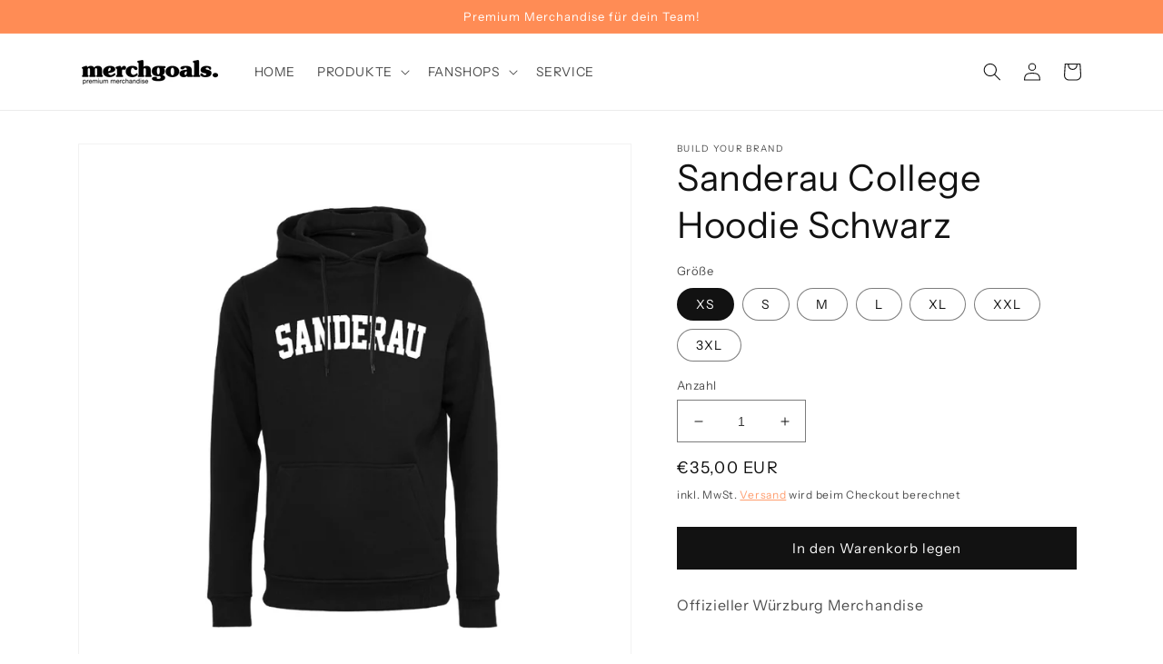

--- FILE ---
content_type: text/html; charset=utf-8
request_url: https://merchgoals.de/products/sanderau-college-hoodie-schwarz
body_size: 46321
content:
<!doctype html>
<html class="no-js" lang="de">
  <head>
    <meta charset="utf-8">
    <meta http-equiv="X-UA-Compatible" content="IE=edge">
    <meta name="viewport" content="width=device-width,initial-scale=1">
    <meta name="theme-color" content="">
    <link rel="canonical" href="https://merchgoals.de/products/sanderau-college-hoodie-schwarz">
    <link rel="preconnect" href="https://cdn.shopify.com" crossorigin><link rel="preconnect" href="https://fonts.shopifycdn.com" crossorigin><title>
      Sanderau College Hoodie Schwarz
 &ndash; merchgoals.de</title>

    
      <meta name="description" content="Offizieller Würzburg Merchandise   65% Baumwolle, 35% Polyester optimale Passform hochwertiger Hoodie">
    

    

<meta property="og:site_name" content="merchgoals.de">
<meta property="og:url" content="https://merchgoals.de/products/sanderau-college-hoodie-schwarz">
<meta property="og:title" content="Sanderau College Hoodie Schwarz">
<meta property="og:type" content="product">
<meta property="og:description" content="Offizieller Würzburg Merchandise   65% Baumwolle, 35% Polyester optimale Passform hochwertiger Hoodie"><meta property="og:image" content="http://merchgoals.de/cdn/shop/files/24095_Product.png?v=1701946703">
  <meta property="og:image:secure_url" content="https://merchgoals.de/cdn/shop/files/24095_Product.png?v=1701946703">
  <meta property="og:image:width" content="900">
  <meta property="og:image:height" content="900"><meta property="og:price:amount" content="35,00">
  <meta property="og:price:currency" content="EUR"><meta name="twitter:card" content="summary_large_image">
<meta name="twitter:title" content="Sanderau College Hoodie Schwarz">
<meta name="twitter:description" content="Offizieller Würzburg Merchandise   65% Baumwolle, 35% Polyester optimale Passform hochwertiger Hoodie">


    <script src="//merchgoals.de/cdn/shop/t/5/assets/global.js?v=135116476141006970691648542243" defer="defer"></script>
    <script>window.performance && window.performance.mark && window.performance.mark('shopify.content_for_header.start');</script><meta name="facebook-domain-verification" content="gwrg4x96l0ubwofik1mrdu6uugdlui">
<meta id="shopify-digital-wallet" name="shopify-digital-wallet" content="/54933913751/digital_wallets/dialog">
<meta name="shopify-checkout-api-token" content="aec0dcece5bbdb0bddd4a6b391f1a030">
<meta id="in-context-paypal-metadata" data-shop-id="54933913751" data-venmo-supported="false" data-environment="production" data-locale="de_DE" data-paypal-v4="true" data-currency="EUR">
<link rel="alternate" hreflang="x-default" href="https://merchgoals.de/products/sanderau-college-hoodie-schwarz">
<link rel="alternate" hreflang="de" href="https://merchgoals.de/products/sanderau-college-hoodie-schwarz">
<link rel="alternate" hreflang="de-AT" href="https://merchgoals.at/products/sanderau-college-hoodie-schwarz">
<link rel="alternate" type="application/json+oembed" href="https://merchgoals.de/products/sanderau-college-hoodie-schwarz.oembed">
<script async="async" src="/checkouts/internal/preloads.js?locale=de-DE"></script>
<link rel="preconnect" href="https://shop.app" crossorigin="anonymous">
<script async="async" src="https://shop.app/checkouts/internal/preloads.js?locale=de-DE&shop_id=54933913751" crossorigin="anonymous"></script>
<script id="apple-pay-shop-capabilities" type="application/json">{"shopId":54933913751,"countryCode":"DE","currencyCode":"EUR","merchantCapabilities":["supports3DS"],"merchantId":"gid:\/\/shopify\/Shop\/54933913751","merchantName":"merchgoals.de","requiredBillingContactFields":["postalAddress","email"],"requiredShippingContactFields":["postalAddress","email"],"shippingType":"shipping","supportedNetworks":["visa","maestro","masterCard","amex"],"total":{"type":"pending","label":"merchgoals.de","amount":"1.00"},"shopifyPaymentsEnabled":true,"supportsSubscriptions":true}</script>
<script id="shopify-features" type="application/json">{"accessToken":"aec0dcece5bbdb0bddd4a6b391f1a030","betas":["rich-media-storefront-analytics"],"domain":"merchgoals.de","predictiveSearch":true,"shopId":54933913751,"locale":"de"}</script>
<script>var Shopify = Shopify || {};
Shopify.shop = "kreisligafanshop-de.myshopify.com";
Shopify.locale = "de";
Shopify.currency = {"active":"EUR","rate":"1.0"};
Shopify.country = "DE";
Shopify.theme = {"name":"Dawn","id":129137836183,"schema_name":"Dawn","schema_version":"4.0.0","theme_store_id":887,"role":"main"};
Shopify.theme.handle = "null";
Shopify.theme.style = {"id":null,"handle":null};
Shopify.cdnHost = "merchgoals.de/cdn";
Shopify.routes = Shopify.routes || {};
Shopify.routes.root = "/";</script>
<script type="module">!function(o){(o.Shopify=o.Shopify||{}).modules=!0}(window);</script>
<script>!function(o){function n(){var o=[];function n(){o.push(Array.prototype.slice.apply(arguments))}return n.q=o,n}var t=o.Shopify=o.Shopify||{};t.loadFeatures=n(),t.autoloadFeatures=n()}(window);</script>
<script>
  window.ShopifyPay = window.ShopifyPay || {};
  window.ShopifyPay.apiHost = "shop.app\/pay";
  window.ShopifyPay.redirectState = null;
</script>
<script id="shop-js-analytics" type="application/json">{"pageType":"product"}</script>
<script defer="defer" async type="module" src="//merchgoals.de/cdn/shopifycloud/shop-js/modules/v2/client.init-shop-cart-sync_e98Ab_XN.de.esm.js"></script>
<script defer="defer" async type="module" src="//merchgoals.de/cdn/shopifycloud/shop-js/modules/v2/chunk.common_Pcw9EP95.esm.js"></script>
<script defer="defer" async type="module" src="//merchgoals.de/cdn/shopifycloud/shop-js/modules/v2/chunk.modal_CzmY4ZhL.esm.js"></script>
<script type="module">
  await import("//merchgoals.de/cdn/shopifycloud/shop-js/modules/v2/client.init-shop-cart-sync_e98Ab_XN.de.esm.js");
await import("//merchgoals.de/cdn/shopifycloud/shop-js/modules/v2/chunk.common_Pcw9EP95.esm.js");
await import("//merchgoals.de/cdn/shopifycloud/shop-js/modules/v2/chunk.modal_CzmY4ZhL.esm.js");

  window.Shopify.SignInWithShop?.initShopCartSync?.({"fedCMEnabled":true,"windoidEnabled":true});

</script>
<script>
  window.Shopify = window.Shopify || {};
  if (!window.Shopify.featureAssets) window.Shopify.featureAssets = {};
  window.Shopify.featureAssets['shop-js'] = {"shop-cart-sync":["modules/v2/client.shop-cart-sync_DazCVyJ3.de.esm.js","modules/v2/chunk.common_Pcw9EP95.esm.js","modules/v2/chunk.modal_CzmY4ZhL.esm.js"],"init-fed-cm":["modules/v2/client.init-fed-cm_D0AulfmK.de.esm.js","modules/v2/chunk.common_Pcw9EP95.esm.js","modules/v2/chunk.modal_CzmY4ZhL.esm.js"],"shop-cash-offers":["modules/v2/client.shop-cash-offers_BISyWFEA.de.esm.js","modules/v2/chunk.common_Pcw9EP95.esm.js","modules/v2/chunk.modal_CzmY4ZhL.esm.js"],"shop-login-button":["modules/v2/client.shop-login-button_D_c1vx_E.de.esm.js","modules/v2/chunk.common_Pcw9EP95.esm.js","modules/v2/chunk.modal_CzmY4ZhL.esm.js"],"pay-button":["modules/v2/client.pay-button_CHADzJ4g.de.esm.js","modules/v2/chunk.common_Pcw9EP95.esm.js","modules/v2/chunk.modal_CzmY4ZhL.esm.js"],"shop-button":["modules/v2/client.shop-button_CQnD2U3v.de.esm.js","modules/v2/chunk.common_Pcw9EP95.esm.js","modules/v2/chunk.modal_CzmY4ZhL.esm.js"],"avatar":["modules/v2/client.avatar_BTnouDA3.de.esm.js"],"init-windoid":["modules/v2/client.init-windoid_CmA0-hrC.de.esm.js","modules/v2/chunk.common_Pcw9EP95.esm.js","modules/v2/chunk.modal_CzmY4ZhL.esm.js"],"init-shop-for-new-customer-accounts":["modules/v2/client.init-shop-for-new-customer-accounts_BCzC_Mib.de.esm.js","modules/v2/client.shop-login-button_D_c1vx_E.de.esm.js","modules/v2/chunk.common_Pcw9EP95.esm.js","modules/v2/chunk.modal_CzmY4ZhL.esm.js"],"init-shop-email-lookup-coordinator":["modules/v2/client.init-shop-email-lookup-coordinator_DYzOit4u.de.esm.js","modules/v2/chunk.common_Pcw9EP95.esm.js","modules/v2/chunk.modal_CzmY4ZhL.esm.js"],"init-shop-cart-sync":["modules/v2/client.init-shop-cart-sync_e98Ab_XN.de.esm.js","modules/v2/chunk.common_Pcw9EP95.esm.js","modules/v2/chunk.modal_CzmY4ZhL.esm.js"],"shop-toast-manager":["modules/v2/client.shop-toast-manager_Bc-1elH8.de.esm.js","modules/v2/chunk.common_Pcw9EP95.esm.js","modules/v2/chunk.modal_CzmY4ZhL.esm.js"],"init-customer-accounts":["modules/v2/client.init-customer-accounts_CqlRHmZs.de.esm.js","modules/v2/client.shop-login-button_D_c1vx_E.de.esm.js","modules/v2/chunk.common_Pcw9EP95.esm.js","modules/v2/chunk.modal_CzmY4ZhL.esm.js"],"init-customer-accounts-sign-up":["modules/v2/client.init-customer-accounts-sign-up_DZmBw6yB.de.esm.js","modules/v2/client.shop-login-button_D_c1vx_E.de.esm.js","modules/v2/chunk.common_Pcw9EP95.esm.js","modules/v2/chunk.modal_CzmY4ZhL.esm.js"],"shop-follow-button":["modules/v2/client.shop-follow-button_Cx-w7rSq.de.esm.js","modules/v2/chunk.common_Pcw9EP95.esm.js","modules/v2/chunk.modal_CzmY4ZhL.esm.js"],"checkout-modal":["modules/v2/client.checkout-modal_Djjmh8qM.de.esm.js","modules/v2/chunk.common_Pcw9EP95.esm.js","modules/v2/chunk.modal_CzmY4ZhL.esm.js"],"shop-login":["modules/v2/client.shop-login_DMZMgoZf.de.esm.js","modules/v2/chunk.common_Pcw9EP95.esm.js","modules/v2/chunk.modal_CzmY4ZhL.esm.js"],"lead-capture":["modules/v2/client.lead-capture_SqejaEd8.de.esm.js","modules/v2/chunk.common_Pcw9EP95.esm.js","modules/v2/chunk.modal_CzmY4ZhL.esm.js"],"payment-terms":["modules/v2/client.payment-terms_DUeEqFTJ.de.esm.js","modules/v2/chunk.common_Pcw9EP95.esm.js","modules/v2/chunk.modal_CzmY4ZhL.esm.js"]};
</script>
<script>(function() {
  var isLoaded = false;
  function asyncLoad() {
    if (isLoaded) return;
    isLoaded = true;
    var urls = ["https:\/\/instafeed.nfcube.com\/cdn\/c1adf599d279867d4b97a52452b1f4e2.js?shop=kreisligafanshop-de.myshopify.com","https:\/\/cdn.shopify.com\/s\/files\/1\/0549\/3391\/3751\/t\/5\/assets\/globo.options.init.js?v=1650980762\u0026shop=kreisligafanshop-de.myshopify.com","https:\/\/portal.zakeke.com\/Scripts\/integration\/shopify\/product.js?shop=kreisligafanshop-de.myshopify.com","https:\/\/cdn.s3.pop-convert.com\/pcjs.production.min.js?unique_id=kreisligafanshop-de.myshopify.com\u0026shop=kreisligafanshop-de.myshopify.com","https:\/\/script.pop-convert.com\/new-micro\/production.pc.min.js?unique_id=kreisligafanshop-de.myshopify.com\u0026shop=kreisligafanshop-de.myshopify.com","https:\/\/cdn-bundler.nice-team.net\/app\/js\/bundler.js?shop=kreisligafanshop-de.myshopify.com"];
    for (var i = 0; i < urls.length; i++) {
      var s = document.createElement('script');
      s.type = 'text/javascript';
      s.async = true;
      s.src = urls[i];
      var x = document.getElementsByTagName('script')[0];
      x.parentNode.insertBefore(s, x);
    }
  };
  if(window.attachEvent) {
    window.attachEvent('onload', asyncLoad);
  } else {
    window.addEventListener('load', asyncLoad, false);
  }
})();</script>
<script id="__st">var __st={"a":54933913751,"offset":3600,"reqid":"09ac0e39-05c3-4dc5-ac2d-9377e0fe0f78-1769124655","pageurl":"merchgoals.de\/products\/sanderau-college-hoodie-schwarz","u":"a70701393b76","p":"product","rtyp":"product","rid":8384754221320};</script>
<script>window.ShopifyPaypalV4VisibilityTracking = true;</script>
<script id="captcha-bootstrap">!function(){'use strict';const t='contact',e='account',n='new_comment',o=[[t,t],['blogs',n],['comments',n],[t,'customer']],c=[[e,'customer_login'],[e,'guest_login'],[e,'recover_customer_password'],[e,'create_customer']],r=t=>t.map((([t,e])=>`form[action*='/${t}']:not([data-nocaptcha='true']) input[name='form_type'][value='${e}']`)).join(','),a=t=>()=>t?[...document.querySelectorAll(t)].map((t=>t.form)):[];function s(){const t=[...o],e=r(t);return a(e)}const i='password',u='form_key',d=['recaptcha-v3-token','g-recaptcha-response','h-captcha-response',i],f=()=>{try{return window.sessionStorage}catch{return}},m='__shopify_v',_=t=>t.elements[u];function p(t,e,n=!1){try{const o=window.sessionStorage,c=JSON.parse(o.getItem(e)),{data:r}=function(t){const{data:e,action:n}=t;return t[m]||n?{data:e,action:n}:{data:t,action:n}}(c);for(const[e,n]of Object.entries(r))t.elements[e]&&(t.elements[e].value=n);n&&o.removeItem(e)}catch(o){console.error('form repopulation failed',{error:o})}}const l='form_type',E='cptcha';function T(t){t.dataset[E]=!0}const w=window,h=w.document,L='Shopify',v='ce_forms',y='captcha';let A=!1;((t,e)=>{const n=(g='f06e6c50-85a8-45c8-87d0-21a2b65856fe',I='https://cdn.shopify.com/shopifycloud/storefront-forms-hcaptcha/ce_storefront_forms_captcha_hcaptcha.v1.5.2.iife.js',D={infoText:'Durch hCaptcha geschützt',privacyText:'Datenschutz',termsText:'Allgemeine Geschäftsbedingungen'},(t,e,n)=>{const o=w[L][v],c=o.bindForm;if(c)return c(t,g,e,D).then(n);var r;o.q.push([[t,g,e,D],n]),r=I,A||(h.body.append(Object.assign(h.createElement('script'),{id:'captcha-provider',async:!0,src:r})),A=!0)});var g,I,D;w[L]=w[L]||{},w[L][v]=w[L][v]||{},w[L][v].q=[],w[L][y]=w[L][y]||{},w[L][y].protect=function(t,e){n(t,void 0,e),T(t)},Object.freeze(w[L][y]),function(t,e,n,w,h,L){const[v,y,A,g]=function(t,e,n){const i=e?o:[],u=t?c:[],d=[...i,...u],f=r(d),m=r(i),_=r(d.filter((([t,e])=>n.includes(e))));return[a(f),a(m),a(_),s()]}(w,h,L),I=t=>{const e=t.target;return e instanceof HTMLFormElement?e:e&&e.form},D=t=>v().includes(t);t.addEventListener('submit',(t=>{const e=I(t);if(!e)return;const n=D(e)&&!e.dataset.hcaptchaBound&&!e.dataset.recaptchaBound,o=_(e),c=g().includes(e)&&(!o||!o.value);(n||c)&&t.preventDefault(),c&&!n&&(function(t){try{if(!f())return;!function(t){const e=f();if(!e)return;const n=_(t);if(!n)return;const o=n.value;o&&e.removeItem(o)}(t);const e=Array.from(Array(32),(()=>Math.random().toString(36)[2])).join('');!function(t,e){_(t)||t.append(Object.assign(document.createElement('input'),{type:'hidden',name:u})),t.elements[u].value=e}(t,e),function(t,e){const n=f();if(!n)return;const o=[...t.querySelectorAll(`input[type='${i}']`)].map((({name:t})=>t)),c=[...d,...o],r={};for(const[a,s]of new FormData(t).entries())c.includes(a)||(r[a]=s);n.setItem(e,JSON.stringify({[m]:1,action:t.action,data:r}))}(t,e)}catch(e){console.error('failed to persist form',e)}}(e),e.submit())}));const S=(t,e)=>{t&&!t.dataset[E]&&(n(t,e.some((e=>e===t))),T(t))};for(const o of['focusin','change'])t.addEventListener(o,(t=>{const e=I(t);D(e)&&S(e,y())}));const B=e.get('form_key'),M=e.get(l),P=B&&M;t.addEventListener('DOMContentLoaded',(()=>{const t=y();if(P)for(const e of t)e.elements[l].value===M&&p(e,B);[...new Set([...A(),...v().filter((t=>'true'===t.dataset.shopifyCaptcha))])].forEach((e=>S(e,t)))}))}(h,new URLSearchParams(w.location.search),n,t,e,['guest_login'])})(!0,!0)}();</script>
<script integrity="sha256-4kQ18oKyAcykRKYeNunJcIwy7WH5gtpwJnB7kiuLZ1E=" data-source-attribution="shopify.loadfeatures" defer="defer" src="//merchgoals.de/cdn/shopifycloud/storefront/assets/storefront/load_feature-a0a9edcb.js" crossorigin="anonymous"></script>
<script crossorigin="anonymous" defer="defer" src="//merchgoals.de/cdn/shopifycloud/storefront/assets/shopify_pay/storefront-65b4c6d7.js?v=20250812"></script>
<script data-source-attribution="shopify.dynamic_checkout.dynamic.init">var Shopify=Shopify||{};Shopify.PaymentButton=Shopify.PaymentButton||{isStorefrontPortableWallets:!0,init:function(){window.Shopify.PaymentButton.init=function(){};var t=document.createElement("script");t.src="https://merchgoals.de/cdn/shopifycloud/portable-wallets/latest/portable-wallets.de.js",t.type="module",document.head.appendChild(t)}};
</script>
<script data-source-attribution="shopify.dynamic_checkout.buyer_consent">
  function portableWalletsHideBuyerConsent(e){var t=document.getElementById("shopify-buyer-consent"),n=document.getElementById("shopify-subscription-policy-button");t&&n&&(t.classList.add("hidden"),t.setAttribute("aria-hidden","true"),n.removeEventListener("click",e))}function portableWalletsShowBuyerConsent(e){var t=document.getElementById("shopify-buyer-consent"),n=document.getElementById("shopify-subscription-policy-button");t&&n&&(t.classList.remove("hidden"),t.removeAttribute("aria-hidden"),n.addEventListener("click",e))}window.Shopify?.PaymentButton&&(window.Shopify.PaymentButton.hideBuyerConsent=portableWalletsHideBuyerConsent,window.Shopify.PaymentButton.showBuyerConsent=portableWalletsShowBuyerConsent);
</script>
<script data-source-attribution="shopify.dynamic_checkout.cart.bootstrap">document.addEventListener("DOMContentLoaded",(function(){function t(){return document.querySelector("shopify-accelerated-checkout-cart, shopify-accelerated-checkout")}if(t())Shopify.PaymentButton.init();else{new MutationObserver((function(e,n){t()&&(Shopify.PaymentButton.init(),n.disconnect())})).observe(document.body,{childList:!0,subtree:!0})}}));
</script>
<script id='scb4127' type='text/javascript' async='' src='https://merchgoals.de/cdn/shopifycloud/privacy-banner/storefront-banner.js'></script><link id="shopify-accelerated-checkout-styles" rel="stylesheet" media="screen" href="https://merchgoals.de/cdn/shopifycloud/portable-wallets/latest/accelerated-checkout-backwards-compat.css" crossorigin="anonymous">
<style id="shopify-accelerated-checkout-cart">
        #shopify-buyer-consent {
  margin-top: 1em;
  display: inline-block;
  width: 100%;
}

#shopify-buyer-consent.hidden {
  display: none;
}

#shopify-subscription-policy-button {
  background: none;
  border: none;
  padding: 0;
  text-decoration: underline;
  font-size: inherit;
  cursor: pointer;
}

#shopify-subscription-policy-button::before {
  box-shadow: none;
}

      </style>
<script id="sections-script" data-sections="main-product,product-recommendations,header,footer" defer="defer" src="//merchgoals.de/cdn/shop/t/5/compiled_assets/scripts.js?v=1313"></script>
<script>window.performance && window.performance.mark && window.performance.mark('shopify.content_for_header.end');</script>


    <style data-shopify>
      @font-face {
  font-family: "Instrument Sans";
  font-weight: 400;
  font-style: normal;
  font-display: swap;
  src: url("//merchgoals.de/cdn/fonts/instrument_sans/instrumentsans_n4.db86542ae5e1596dbdb28c279ae6c2086c4c5bfa.woff2") format("woff2"),
       url("//merchgoals.de/cdn/fonts/instrument_sans/instrumentsans_n4.510f1b081e58d08c30978f465518799851ef6d8b.woff") format("woff");
}

      @font-face {
  font-family: "Instrument Sans";
  font-weight: 700;
  font-style: normal;
  font-display: swap;
  src: url("//merchgoals.de/cdn/fonts/instrument_sans/instrumentsans_n7.e4ad9032e203f9a0977786c356573ced65a7419a.woff2") format("woff2"),
       url("//merchgoals.de/cdn/fonts/instrument_sans/instrumentsans_n7.b9e40f166fb7639074ba34738101a9d2990bb41a.woff") format("woff");
}

      @font-face {
  font-family: "Instrument Sans";
  font-weight: 400;
  font-style: italic;
  font-display: swap;
  src: url("//merchgoals.de/cdn/fonts/instrument_sans/instrumentsans_i4.028d3c3cd8d085648c808ceb20cd2fd1eb3560e5.woff2") format("woff2"),
       url("//merchgoals.de/cdn/fonts/instrument_sans/instrumentsans_i4.7e90d82df8dee29a99237cd19cc529d2206706a2.woff") format("woff");
}

      @font-face {
  font-family: "Instrument Sans";
  font-weight: 700;
  font-style: italic;
  font-display: swap;
  src: url("//merchgoals.de/cdn/fonts/instrument_sans/instrumentsans_i7.d6063bb5d8f9cbf96eace9e8801697c54f363c6a.woff2") format("woff2"),
       url("//merchgoals.de/cdn/fonts/instrument_sans/instrumentsans_i7.ce33afe63f8198a3ac4261b826b560103542cd36.woff") format("woff");
}

      @font-face {
  font-family: "Instrument Sans";
  font-weight: 400;
  font-style: normal;
  font-display: swap;
  src: url("//merchgoals.de/cdn/fonts/instrument_sans/instrumentsans_n4.db86542ae5e1596dbdb28c279ae6c2086c4c5bfa.woff2") format("woff2"),
       url("//merchgoals.de/cdn/fonts/instrument_sans/instrumentsans_n4.510f1b081e58d08c30978f465518799851ef6d8b.woff") format("woff");
}


      :root {
        --font-body-family: "Instrument Sans", sans-serif;
        --font-body-style: normal;
        --font-body-weight: 400;

        --font-heading-family: "Instrument Sans", sans-serif;
        --font-heading-style: normal;
        --font-heading-weight: 400;

        --font-body-scale: 1.0;
        --font-heading-scale: 1.0;

        --color-base-text: 18, 18, 18;
        --color-shadow: 18, 18, 18;
        --color-base-background-1: 255, 255, 255;
        --color-base-background-2: 243, 243, 243;
        --color-base-solid-button-labels: 255, 255, 255;
        --color-base-outline-button-labels: 255, 140, 85;
        --color-base-accent-1: 18, 18, 18;
        --color-base-accent-2: 255, 140, 85;
        --payment-terms-background-color: #ffffff;

        --gradient-base-background-1: #ffffff;
        --gradient-base-background-2: #f3f3f3;
        --gradient-base-accent-1: #121212;
        --gradient-base-accent-2: #ff8c55;

        --media-padding: px;
        --media-border-opacity: 0.05;
        --media-border-width: 1px;
        --media-radius: 0px;
        --media-shadow-opacity: 0.0;
        --media-shadow-horizontal-offset: 0px;
        --media-shadow-vertical-offset: 4px;
        --media-shadow-blur-radius: 5px;

        --page-width: 120rem;
        --page-width-margin: 0rem;

        --card-image-padding: 0.0rem;
        --card-corner-radius: 0.0rem;
        --card-text-alignment: left;
        --card-border-width: 0.0rem;
        --card-border-opacity: 0.1;
        --card-shadow-opacity: 0.0;
        --card-shadow-horizontal-offset: 0.0rem;
        --card-shadow-vertical-offset: 0.4rem;
        --card-shadow-blur-radius: 0.5rem;

        --badge-corner-radius: 4.0rem;

        --popup-border-width: 1px;
        --popup-border-opacity: 0.1;
        --popup-corner-radius: 0px;
        --popup-shadow-opacity: 0.0;
        --popup-shadow-horizontal-offset: 0px;
        --popup-shadow-vertical-offset: 4px;
        --popup-shadow-blur-radius: 5px;

        --drawer-border-width: 1px;
        --drawer-border-opacity: 0.1;
        --drawer-shadow-opacity: 0.0;
        --drawer-shadow-horizontal-offset: 0px;
        --drawer-shadow-vertical-offset: 4px;
        --drawer-shadow-blur-radius: 5px;

        --spacing-sections-desktop: 0px;
        --spacing-sections-mobile: 0px;

        --grid-desktop-vertical-spacing: 8px;
        --grid-desktop-horizontal-spacing: 8px;
        --grid-mobile-vertical-spacing: 4px;
        --grid-mobile-horizontal-spacing: 4px;

        --text-boxes-border-opacity: 0.1;
        --text-boxes-border-width: 0px;
        --text-boxes-radius: 0px;
        --text-boxes-shadow-opacity: 0.0;
        --text-boxes-shadow-horizontal-offset: 0px;
        --text-boxes-shadow-vertical-offset: 4px;
        --text-boxes-shadow-blur-radius: 5px;

        --buttons-radius: 0px;
        --buttons-radius-outset: 0px;
        --buttons-border-width: 1px;
        --buttons-border-opacity: 1.0;
        --buttons-shadow-opacity: 0.0;
        --buttons-shadow-horizontal-offset: 0px;
        --buttons-shadow-vertical-offset: 4px;
        --buttons-shadow-blur-radius: 5px;
        --buttons-border-offset: 0px;

        --inputs-radius: 0px;
        --inputs-border-width: 1px;
        --inputs-border-opacity: 0.55;
        --inputs-shadow-opacity: 0.0;
        --inputs-shadow-horizontal-offset: 0px;
        --inputs-margin-offset: 0px;
        --inputs-shadow-vertical-offset: 4px;
        --inputs-shadow-blur-radius: 5px;
        --inputs-radius-outset: 0px;

        --variant-pills-radius: 40px;
        --variant-pills-border-width: 1px;
        --variant-pills-border-opacity: 0.55;
        --variant-pills-shadow-opacity: 0.0;
        --variant-pills-shadow-horizontal-offset: 0px;
        --variant-pills-shadow-vertical-offset: 4px;
        --variant-pills-shadow-blur-radius: 5px;
      }

      *,
      *::before,
      *::after {
        box-sizing: inherit;
      }

      html {
        box-sizing: border-box;
        font-size: calc(var(--font-body-scale) * 62.5%);
        height: 100%;
      }

      body {
        display: grid;
        grid-template-rows: auto auto 1fr auto;
        grid-template-columns: 100%;
        min-height: 100%;
        margin: 0;
        font-size: 1.5rem;
        letter-spacing: 0.06rem;
        line-height: calc(1 + 0.8 / var(--font-body-scale));
        font-family: var(--font-body-family);
        font-style: var(--font-body-style);
        font-weight: var(--font-body-weight);
      }

      @media screen and (min-width: 750px) {
        body {
          font-size: 1.6rem;
        }
      }
    </style>

    <link href="//merchgoals.de/cdn/shop/t/5/assets/base.css?v=19686929318308967341699116137" rel="stylesheet" type="text/css" media="all" />
<link rel="preload" as="font" href="//merchgoals.de/cdn/fonts/instrument_sans/instrumentsans_n4.db86542ae5e1596dbdb28c279ae6c2086c4c5bfa.woff2" type="font/woff2" crossorigin><link rel="preload" as="font" href="//merchgoals.de/cdn/fonts/instrument_sans/instrumentsans_n4.db86542ae5e1596dbdb28c279ae6c2086c4c5bfa.woff2" type="font/woff2" crossorigin><link rel="stylesheet" href="//merchgoals.de/cdn/shop/t/5/assets/component-predictive-search.css?v=165644661289088488651648542239" media="print" onload="this.media='all'"><script>document.documentElement.className = document.documentElement.className.replace('no-js', 'js');
    if (Shopify.designMode) {
      document.documentElement.classList.add('shopify-design-mode');
    }
    </script>
  
<!-- BEGIN app block: shopify://apps/sami-wholesale/blocks/app-embed-block/799b9db0-2c2b-4b20-8675-98acd123fbb2 --><style>.samita-ws-loading [samitaWS-cart-item-key],.samita-ws-loading [samitaWS-product-id],.samita-ws-loading [samitaWS-variant-id],.samita-ws-loading [samitaWS-cart-total-price],.samita-ws-loading [samitaWS-cart-total-discount],.samita-ws-loading [data-cart-item-regular-price],.samita-ws-loading [samitaWS-ajax-cart-subtotal],.samita-ws-loading [data-cart-subtotal],.samita-ws-loading [samitaws-product-price]{visibility:hidden;opacity:0}[samitaws-product-main-price="true"] [samitaws-product-price]{visibility:hidden;opacity:0}.samitaWS-original-checkout-button,.samitaWS-original-atc-button{visibility:hidden;opacity:0;display:none!important}.samita-ws-loading .shopify-payment-button .shopify-payment-button__button--unbranded{visibility:hidden;opacity:0;display:none!important}</style><script type="text/javascript">
    document.getElementsByTagName('html')[0].classList.add('samita-ws-loading', 'samita-ws-enable');
    window.addEventListener("samitaWSRenderWholesaleCompleted", function(e){
        document.getElementsByTagName('html')[0].classList.remove('samita-ws-loading');
    });
    var samitaWSRgFormRecaptchaInit = function(){};
    var samitaWholesaleRecaptchaInit = function(){};
    
    window.Samita = window.Samita || {};
    window.Samita.Wholesale = window.Samita.Wholesale || {};Samita.Wholesale.shop = {"configuration":{"money_format":"€{{amount_with_comma_separator}}"},"pricing":{"plan":"BETA","features":{"wholesale_pricing_number":-1,"wholesale_pricing_apply_customer_tag":true,"wholesale_pricing_apply_product_tag":true,"wholesale_pricing_apply_selected_product":-1,"wholesale_pricing_apply_selected_collection":true,"wholesale_pricing_apply_variants":true,"wholesale_pricing_exclude_customer":true,"wholesale_pricing_exclude_product":true,"wholesale_pricing_selected_market":true,"wholesale_pricing_discount_group":true,"wholesale_pricing_schedule":true,"wholesale_pricing_export":true,"wholesale_pricing_import":true,"isMultiLanguage":true,"volume_pricing_number":-1,"volume_pricing_apply_customer_tag":true,"volume_pricing_apply_product_tag":true,"volume_pricing_apply_selected_product":-1,"volume_pricing_apply_selected_collection":true,"volume_pricing_apply_variants":true,"volume_pricing_exclude_customer":true,"volume_pricing_exclude_product":true,"volume_pricing_selected_market":true,"volume_pricing_discount_type":true,"volume_pricing_customize":true,"volume_pricing_translation":true,"volume_pricing_schedule":true,"volume_pricing_export":true,"volume_pricing_import":true,"volume_pricing_change_template":true,"registration_form_number":-1,"registration_form_recaptcha":true,"registration_form_integration_shopify":true,"registration_form_condition_logic":true,"registration_form_custom_css":true,"registration_form_publish":true,"registration_form_template":true,"registration_form_auto_tag":true,"registration_form_field":true,"quick_order_number":-1,"quick_order_new_ui":true,"quick_order_apply_collection":true,"order_limit_number":-1,"order_limit_apply_customer_tag":true,"order_limit_apply_product_tag":true,"order_limit_apply_selected_product":-1,"order_limit_apply_selected_collection":true,"order_limit_exclude_customer":true,"order_limit_exclude_product":true,"order_limit_selected_market":true,"order_limit_apply_type":true,"order_limit_scope":true,"order_limit_customize":true,"order_limit_translation":true,"shipping_rate_number":-1,"shipping_rate_apply_customer_tag":true,"shipping_rate_apply_product_tag":true,"shipping_rate_apply_selected_product":-1,"shipping_rate_apply_selected_collection":true,"shipping_rate_exclude_customer":true,"shipping_rate_exclude_product":true,"shipping_rate_selected_market":true,"shipping_rate_limit_cart_total":true,"shipping_rate_limit_per_customer":true,"shipping_rate_scope":true,"shipping_rate_scope_option":-1,"extra_fee_number":-1,"extra_fee_apply_customer_tag":true,"extra_fee_apply_product_tag":true,"extra_fee_apply_selected_product":-1,"extra_fee_apply_selected_collection":true,"extra_fee_exclude_customer":true,"extra_fee_exclude_product":true,"extra_fee_selected_market":true,"extra_fee_apply_type":true,"extra_fee_scope":true,"extra_fee_scope_option":-1,"extra_fee_free_ship":true,"extra_fee_customize":true,"extra_fee_translation":true,"payment_term_number":-1,"payment_term_apply_customer_tag":true,"payment_term_apply_selected_customer":true,"payment_term_apply_selected_product":-1,"payment_term_apply_selected_collection":true,"payment_term_apply_product_tag":true,"payment_term_exclude_customer":true,"payment_term_exclude_product":true,"payment_term_selected_market":true,"payment_term_due_later":true,"payment_term_order_condition":true,"payment_term_customize":true,"payment_term_notification":true,"payment_term_pdf":true,"payment_term_customer_account":true,"payment_term_email_invoice":true,"payment_term_export_invoice":true,"tax_exempt_number":false,"tax_exempt_apply_customer_tag":false,"tax_exempt_exclude_customer":false,"tax_exempt_eu_on_cart":false,"tax_exempt_uk_on_cart":false,"tax_exempt_abn_on_cart":false,"tax_exempt_us_on_cart":false,"tax_exempt_india_on_cart":false,"tax_exempt_add_discount_to_exclude":false,"tax_exempt_required":false,"tax_exempt_auto_exempt":false,"tax_exempt_auto_redirect_checkout":false,"tax_exempt_eu_countries":false,"tax_display_number":false,"tax_display_apply_customer_tag":false,"tax_display_exclude_customer":false,"tax_display_apply_selected_product":false,"tax_display_apply_selected_collection":false,"tax_display_apply_product_tag":false,"tax_display_exclude_product":false,"tax_display_on_product":false,"tax_display_on_cart":false,"tax_display_on_page":false,"tax_display_location_detection":false,"tax_display_integration_shopify":false,"tax_display_price_include_tax":false,"tax_display_synchronize":false,"tax_display_override":false,"integrate_shopify_pos":false}},"settings":{"cart_drawer":{"design":{"bg_navigation":"#DDDDDD","txt_navigation":"#000000","bg_active_navigation":"#FFFFFF","txt_active_navigation":"#000000","bg_content":"#FFFFFF","txt_content":"#000000","bg_footer":"#f5f5f5","txt_footer":"#000000","bg_footer_button":"#000000","txt_footer_button":"#FFFFFF","bg_footer_hover_button":"#000000","txt_footer_hover_button":"#FFFFFF"},"enable":false},"cart_page":[],"encryption_registration_form_id":true,"general":{"cart_page":false,"multiple_volume_pricing":"newest","multiple_wholesale_pricing":"newest","quick_order_page":{"minimum_search_key":3},"reCaptcha":{"recaptchaType":"v2","siteKey":false,"languageCode":"en"},"show_crossout_price":false,"show_compare_crossout_price":false},"extra_fee":{"design":{"bg_tbHeader":"#ffffff","bg_tbRow":"#ffffff","text_tbHeader":"#121212","text_tbRow":"#121212","border_color":"#ebebeb","border_style":"solid","txt_headerFontsize":16,"txt_rowFontsize":14},"show_on":{"pages":["product","cart","drawer"]}},"payment_term":[],"shipping_rate":{"apply":"lowest"},"order_limit":{"design":{"bg_ppHeader":"#ffb400","text_ppHeader":"#121212bf","bg_ppContent":"#ffffffbf","text_ppContent":"#121212bf"}},"tax_exempt":[],"tax_display":[],"taxes":[],"translations":{"default":{"volume_table":{"qty":"Stück","price":"€/Stück","discount":"Rabatt","buy_qty":"{{qty}} kaufen","discount_percent":"{{percent}} Rabatt"},"box_discount":{"label":"Discount","discount_code":"Discount code","apply_discount":"Apply discount","enter_a_valid_discount_code":"Enter a valid discount code","discount_code_is_not_valid_for_the_items_in_your_cart":"Discount code is not valid for the items in your cart","accepted_discounts_calculated_at_checkout":"Accepted! Discounts calculated at checkout"},"quick_order_table":{"name":"Name","image":"Image","price":"Price","compare_at_price":"Compare At Price","product_sku":"Product SKU","vendor":"Vendor","type":"Type","quantity":"Quantity","action":"Action","count_products":"{{count_products}} products","show_count_variants":"Show {{count_variants}} Variants","hide_count_variants":"Hide {{count_variants}} Variants","add_to_cart":"Add To Cart","no_data":"No Data","search_products":"Search Products","search":"Search","your_cart":"Your Cart({{cart_total_items}})","all_products":"All Products","collection_by":"Collection by:","added":"Added!","added_to_cart_success":"Added to Cart Success !","view_cart_and_checkout":"View Cart & Checkout","out_of_stock":"Out of stock","please_select_quantity":"Please Select Quantity","error":"Error!","you_can_only_add_quantity_of_this_to_your_cart":"You can only add {{max_quantity}} of this item to your cart.","volume_pricing":"Volume pricing","load_more":"Load more","quantity_in_cart":"Quantity ({{quantity_in_cart}} in cart)"},"account_table":{"details":"Details","noValue":"No value","tags":"Tags","notes":"Notes","addresses":"Addresses"},"cart_drawer":{"my_account":"My Account","my_cart":"My Cart","logout":"Logout","my_wholesale_cart":"My Wholesale Cart","add_product_by_sku":"Add product by SKU","options":"Options","you_have_no_items_in_your_order":"You have no items in your order!","sub_total":"Sub-total","total_line":"{{total_line}} line","total_items":"{{total_items}} items","proceed_to_checkout":"Proceed to Checkout","tax_and_shipping_costs_calculated_during_checkout":"Tax and shipping costs calculated during checkout","recent_order":"Recent order","clear_order":"Clear order","shopping_lists":"Shopping list","view":"View","view_all":"View all","order":"Order#","date":"Date","amount":"Amount","status":"Status","actions":"Actions","email_address":"Email address","name":"Name","company":"Company","country":"Country","address_book":"Address book","default_shipping_address":"Default shipping address","browse_our_website_to_begin_adding_products_or_use_the_quick_add_box_above":"Browse our website to begin adding products or use the quick add box above.","none_data":"None Data","not_logged_in":"Not logged in!","please_login_to_view_information":"Please {{login|log in}} to view information.","my_details":"My Details","order_history":"Orders History","orders":"Orders","style":"Style:","sku":"SKU:","unfulfilled":"Unfulfilled","fulfilled":"Fulfilled","add_to_cart":"Add To Cart","no_results_found_for_search_value":"No results found for \"{{searchValue}}\"","check_the_spelling_or_use_a_different_word_or_phrase":"Check the spelling or use a different word or phrase.","products":"Products","order_date":"Order date","shipping_method":"Shipping method","total":"Total","add_to_cart_again":"Add To Cart Again","shipping__title":"Shipping ({{shipping_title}})","subtotal":"Subtotal","tax_vat_amount":"Tax VAT({{percent_amount}})","product_add_to_cart_successful":"Product add to cart successful","please_try_again":"Please try again","error":"Error!","added_to_cart":"Added To Cart!","view_cart_and_checkout":"View Cart & Checkout","items_are_no_longer_available":"Items are no longer available.","login":"Login"}}},"translations_published":[],"notUseFileApp":{"search":true,"quickOrderForm":true},"useAppProxy":{"search":false},"discountCode":"SamitaWS-B2B-Discount","custom":{"quickOrderFormAllPages":false}},"Addons":[],"url":"kreisligafanshop-de.myshopify.com","api_url":"/apps/sami-wholesale","app_url":"https://wholesale.samita.io"};
        Samita.Wholesale.shop.configuration = Samita.Wholesale.shop.configuration || {};
        Samita.Wholesale.shop.configuration.money_format = "€{{amount_with_comma_separator}}";if (typeof Shopify!= "undefined" && typeof Shopify.theme != "undefined" && Shopify.theme.id == 129137836183) {
                    Samita.Wholesale.themeInfo = {"id":129137836183,"name":"Dawn","role":"main","theme_store_id":887,"theme_name":"Dawn","theme_version":"4.0.0"};
                }
                if (typeof Shopify!= "undefined" && !Shopify?.theme) {
                    Samita.Wholesale.themeInfo = {"id":129137836183,"name":"Dawn","role":"main","theme_store_id":887,"theme_name":"Dawn","theme_version":"4.0.0"};
                }if (typeof Shopify!= "undefined" && typeof Shopify.theme != "undefined" && Shopify.theme.id == 129137836183) {
                    Samita.Wholesale.theme = {"selectors":{"product":{"element":[".product-block-list",".product",".page-content--product",".product-main",".gfqv-product-wrapper",".ga-product",".product-scope"],"form":["[samitaWS-product-form]",".installment","form.form",".product-form",".home-product form[action*=\"/cart/add\"]",".product-form--regular form[action*=\"/cart/add\"]",".shop-product form[action*=\"/cart/add\"]","#shopify-section-featured-product form[action*=\"/cart/add\"]","form.apb-product-form","product-form form[action*=\"/cart/add\"]",".product-page form[action*=\"/cart/add\"]","[id*=\"ProductSection--\"] form[action*=\"/cart/add\"]","form#add-to-cart-form","form.sf-cart__form","form.productForm","form.product-form","form.product-single__form","form.shopify-product-form","form.atc-form","form.atc-form-mobile","form[action*=\"/cart/add\"]:not([hidden])"],"price":[".price",".price.price--on-sale",".product-block--price","#ProductPrice","#single_product__price-template-product",".product-price",".product__price—reg","#productPrice-product-template",".product__current-price",".product-thumb-caption-price-current",".product-item-caption-price-current",".grid-product__price,.product__price","span.price","span.product-price",".productitem--price",".product-pricing","div.price","span.money",".product-item__price",".product-list-item-price","p.price",".product-meta__prices","div.product-price","span#price",".price.money","h3.price","a.price",".price-area",".product-item-price",".pricearea",".collectionGrid .collectionBlock-info > p","#ComparePrice",".product--price-wrapper",".product-page--price-wrapper",".color--shop-accent.font-size--s.t--meta.f--main",".ComparePrice",".ProductPrice",".prodThumb .title span:last-child",".price",".product-single__price-product-template",".product-info-price",".price-money",".prod-price","#price-field",".product-grid--price",".prices,.pricing","#product-price",".money-styling",".compare-at-price",".product-item--price",".card__price",".product-card__price",".product-price__price",".product-item__price-wrapper",".product-single__price",".grid-product__price-wrap","a.grid-link p.grid-link__meta",".product__prices","#comparePrice-product-template","dl[class*=\"price\"]","div[class*=\"price\"]",".gl-card-pricing",".ga-product_price-container"],"signal":"[data-product-handle], [data-product-id]","notSignal":":not([data-section-id=\"product-recommendations\"],[data-section-type=\"product-recommendations\"],#product-area,#looxReviews)","unitPrice":"[samitaWS-product-unit-price], .price__regular,.product__price,.price.price--large.price--on-sale, .price .price__container, .price, .price-list, .price__container, .price__regular, .product__info-container .price:not(.price--on-sale) .price__regular .price-item--regular, .product__info-container .price.price--on-sale .price__sale .price-item--sale,.price__container","compareAtPrice":"[samitaWS-product-compare-at-price], .price__sale, .product__info-container .price.price--on-sale .price__sale .price-item--regular","variantWrapper":"[samitaWS-product-variant-wrapper],.select-option, variant-selects, variant-radios","variantSelector":"[name=id],.product-variant-id","variantIdByAttribute":"swatch-current-variant, data-id","variantActivator":"variant-selects .product-form__input select, .swatch-input__label, variant-radios .product-form__input input","productVariant":".product-form__variants, .ga-product_variant_select, select[name=\"id\"], input[name=\"id\"], .qview-variants > select, select[name=\"id[]\"]","quantityWrappers":[".product-form__quantity",".form_quantity___quanity"],"quantity":"[samitaWS-product-quantity],.samitaWS-quantity-input,.quantity-selector__input, [name=qty], [name=quantity]","decreaseQuantity":"[samitaWS-drawer-line-item-qty-decrease], [name=\"minus\"],.js-qty__adjust--minus,.quantity-selector__button-wrapper--minus, .quantity-selector__button","increaseQuantity":"[samitaWS-cart-line-item-qty-increase],.js-qty__adjust--plus,.quantity-selector__button-wrapper--plus, .quantity-selector__button","addToCartButton":".product-form__submit, .product-form__add-button, .product-form__submit","paymentButton":"[samitaWS-product-payment], [data-shopify=\"payment-button\"], [data-product-buy-now], .product-buy-now"},"collection":{"quickAddBtn":".quick-add__submit","gridWrapperRelatedApp":".ga-product","productLink":"[samitaWS-collection-product-link], h3[data-href*=\"/products/\"], div[data-href*=\"/products/\"], a.product-block__link[href*=\"/products/\"], a.indiv-product__link[href*=\"/products/\"], a.thumbnail__link[href*=\"/products/\"], a.product-item__link[href*=\"/products/\"], a.product-card__link[href*=\"/products/\"], a.product-card-link[href*=\"/products/\"], a.product-block__image__link[href*=\"/products/\"], a.stretched-link[href*=\"/products/\"], a.grid-product__link[href*=\"/products/\"], a.product-grid-item--link[href*=\"/products/\"], a.product-link[href*=\"/products/\"], a.product__link[href*=\"/products/\"], a.full-unstyled-link[href*=\"/products/\"], a.grid-item__link[href*=\"/products/\"], a.grid-product__link[href*=\"/products/\"], a[data-product-page-link][href*=\"/products/\"], a[href*=\"/products/\"]:not(.logo-bar__link,.ButtonGroup__Item.Button,.menu-promotion__link,.site-nav__link,.mobile-nav__link,.hero__sidebyside-image-link,.announcement-link,.breadcrumbs-list__link,.single-level-link,.d-none,.icon-twitter,.icon-facebook,.icon-pinterest,#btn,.list-menu__item.link.link--tex,.btnProductQuickview,.index-banner-slides-each,.global-banner-switch,.sub-nav-item-link,.announcement-bar__link,.Carousel__Cell,.Heading,.facebook,.twitter,.pinterest,.loyalty-redeem-product-title,.breadcrumbs__link,.cart__item-name,.cart-product-link,.price)","price":["[samitaWS-collection-product-price]",".product__details-price",".m-price__sale",".product-new-price",".boost-pfs-filter-product-item-price",".grid-product__price","#ProductPrice-product-template","#ProductPrice",".product-price",".product__price—reg","#productPrice-product-template",".product__current-price",".product-thumb-caption-price-current",".product-item-caption-price-current",".grid-product__price,.product__price","span.price","span.product-price",".productitem--price",".product-pricing","div.price","span.money",".product-item__price",".product-list-item-price","p.price",".product-meta__prices","div.product-price","span#price",".price.money","h3.price","a.price",".price-area",".product-item-price",".pricearea",".collectionGrid .collectionBlock-info > p","#ComparePrice",".product--price-wrapper",".product-page--price-wrapper",".color--shop-accent.font-size--s.t--meta.f--main",".ComparePrice",".ProductPrice",".prodThumb .title span:last-child",".price",".product-single__price-product-template",".product-info-price",".price-money",".prod-price","#price-field",".product-grid--price",".prices,.pricing","#product-price",".money-styling",".compare-at-price",".product-item--price",".card__price",".product-card__price",".product-price__price",".product-item__price-wrapper",".product-single__price",".grid-product__price-wrap","a.grid-link p.grid-link__meta",".product__prices","#comparePrice-product-template","dl[class*=\"price\"]","div[class*=\"price\"]",".gl-card-pricing",".ga-product_price-container"],"unitPrice":"[samitaWS-product-unit-price],.price.price--large.price--on-sale, .price__container, .price.price--on-sale, .price, .card-information .price:not(.price--on-sale) .price__regular .price-item--regular, .card-information .price.price--on-sale .price__sale .price-item--sale,.price__container,.product-card-price,.price-item.price-item--sale,.price-item.price-item--sale,.price .price__sale","compareAtPrice":"[samitaWS-product-compare-at-price], .card-information .price.price--on-sale .price__sale .price-item--regular,.price-item.price-item--regular,.price-item.price-item--regular,.price .price__regular","notElClass":["samitaWS-card-list","card-list","page-width","collection-template",".cart-item","boost-pfs-filter-products","cart-item-list__body","breadcrumbs","announcement","shopify-section","mega-menu__content","cart_list_items","column_product_info","cart",".cart__image"]},"quickView":[],"quickOrder":{"element":[".samitaWS-quick-order-form"],"price":[".form_product_price_row"],"quantity":[".form_quantity___quanity[name=\"quantity\"]"]},"cart":{"link":"#cart-icon-link, #cart-icon-bubble","countBubble":[".cart-count-bubble span",".cart-count-bubble",".cart-link__bubble"],"form":["#MainContent","#cart",".ajax-cart__form-wrapper","#CartPage form[action*=\"/cart\"]",".cart-wrapper form[action*=\"/cart\"]",".main-content-inner form[action=\"/cart\"]",".main-content form[action=\"/cart\"]","[data-section-id=\"cart-template\"] form[action*=\"/cart\"]","cart-items form[action*=\"/cart\"]","form#updateform","form#cartForm","form[action*=\"/cart\"]#cartform",".page-content form[action*=\"/cart\"]","form[action*=\"/cart\"]:not([action*=\"/cart/add\"]):not([hidden])"],"drawerForm":["[samitaWS-drawer-form]","#CartDrawerForm","cart-drawer","#CartDrawer-Form",".go-cart__drawer","#CartDrawer-Form","cart-notification","cart-drawer","#slidecarthq"],"drawerPopup":["#cart-notification"],"drawerCustomForm":["[samitaWS-drawerCustom-form]",".samitaWS-drawerCustom-form"],"page":[{"lineItem":{"key":"cart-items form[action*=\"/cart\"] .cart-items .cart-item,.main-cart-items tbody .cart-item","quantity":{"wrapper":"[samitaWS-cart-line-item-qty-wrapper], quantity-input","input":"[samitaWS-cart-line-item-qty], quantity-input input","decrease":"[samitaWS-cart-line-item-qty-decrease], .quantity__button[name=\"minus\"]","increase":"[samitaWS-cart-line-item-qty-increase], .quantity__button[name=\"plus\"]","removeButton":"[samitaWS-cart-line-item-remove-button]"},"price":"[samitaWS-cart-product-main-price], .cart-item__discounted-prices,.cart-item__details > div.product-option:first-of-type","priceEnd":"[samitaWS-cart-product-price-end], .cart-item__totals .price--end, .cart-item__totals .cart-item__price-wrapper, .cart-item__totals","unitPrice":"[samitaWS-cart-line-item-unit-price], .cart-item__details + .cart-item__totals .cart-item__price-wrapper,.cart-item__details > div.product-option:first-of-type, .cart-item__discounted-prices","totalPrice":".cart-item__quantity + .cart-item__totals .cart-item__price-wrapper, .cart-item__totals .price--end, .cart-item__totals .cart-item__price-wrapper","removeButton":"[samitaWS-cart-line-item-remove-button], cart-remove-button"},"subtotalPrice":".cart__footer .totals__subtotal-value, .docapp-cart-subtotal .money, .totals__total-value,.totals__total-value,.go-cart-drawer__total .go-cart-drawer__total-price","checkoutBtn":".cart__footer [type=\"submit\"][name=\"checkout\"]","discountBox":"[samitaWS-cart-discount-box]"}],"drawer":[{"btnClose":"button.drawer__close","lineItem":{"key":"cart-notification .cart-notification-product,.cart-item,.go-cart-item__single, .cart-notification-product, .cart-item,.cart__item","quantity":{"wrapper":"[samitaWS-drawer-line-item-qty-wrapper], .cart-item__quantity","input":"[samitaWS-drawer-line-item-qty], .quantity__input","decrease":"[samitaWS-drawer-line-item-qty-decrease], [name=\"minus\"]","increase":"[samitaWS-drawer-line-item-qty-increase], [name=\"plus\"]"},"price":".go-cart-item__price > span,.main-bottom .price, .cart-item__details > div.product-option:first-of-type, .cart-item__details .product-option.regular_price","removeButton":"[samitaWS-drawer-line-item-remove-button], cart-remove-button button","unitPrice":".cart-item__details > div.product-option:first-of-type,.go-cart-item__price > span,.main-bottom .price, .cart-item__details .product-option.regular_price,.cart-item__discounted-prices","priceEnd":".cart-item__totals .cart-item__price-wrapper, .cart-item__totals,.cart-item__price-wrapper .price--end,.cart__item-price-col .cart__price","totalPrice":".cart-item__totals .cart-item__price-wrapper, .cart-item__totals,.cart-item__price-wrapper .price--end,.cart-item__totals .price.price--end, .go-cart-drawer__total-price,.go-cart-drawer__total .go-cart-drawer__total-price,.cart__item-price-col .cart__price"},"notBtnClass":["icart-checkout-btn","icartCheckoutBtn"],"subtotalPrice":".go-cart-drawer__total .go-cart-drawer__total-price, .totals__total-value,.totals__total-value,.slidecart-subtotal,.totals__subtotal-value, .drawer__footer .totals__total-value,.cart__item-sub [data-subtotal]","checkoutBtn":".go-cart-drawer__footer-button[href*=\"/checkout\"], #CartDrawer-Checkout,.cart__checkout-button, #CartDrawer-Checkout,button[name=\"checkout\"], cart-notification form[action*=\"cart\"] [name=\"checkout\"], #CartDrawer-Checkout,.cart__checkout","key":".item, .cart-item,.cart__item"}],"drawerCustom":[{"lineItem":{"key":".samitaWS-drawerCustom-line-item-key","quantity":{"wrapper":"[samitaWS-drawerCustom-line-item-qty-wrapper]","input":"[samitaWS-drawerCustom-line-item-qty]","decrease":"[samitaWS-drawerCustom-line-item-qty-decrease]","increase":"[samitaWS-drawerCustom-line-item-qty-increase]"},"removeButton":"[samitaWS-drawerCustom-line-item-remove-button]","price":"[samitaWS-drawerCustom-product-main-price]","priceEnd":"[samitaWS-drawerCustom-product-price-end]","unitPrice":"[samitaWS-drawerCustom-line-item-unit-price]","totalPrice":"[samitaWS-drawerCustom-line-item-total-price]"},"subtotalPrice":".samitaWS-totals--price strong","discountBox":"[samitaWS-cart-discount-box]","checkoutBtn":".samitaWS-btn-checkout"}]},"account":{"elementSelectors":[".samita-account",".customer.account"]}},"samitaCheckoutWaitForRedirect":500,"integrateApps":["cart:refresh:opend","cart:refresh","globo.relatedproduct.loaded","globoFilterQuickviewRenderCompleted","globoFilterRenderSearchCompleted","globoFilterRenderCompleted","globoRelatedBuildWidgetCalback","cart:open","cartdrawer:opened","cart:build","cart:quantity.cart-cart-drawer","cart:updated","cart:close","collectionUpdate","theme:drawer:toggle","theme:drawer:close","theme:cart-drawer:open","theme:cart-drawer:show","theme:cart:add","transitionend","theme:drawer:open","cart-update","addwishlistitem","cart-updated","dispatch:cart-drawer:open","on:bfcache:load-restore","dispatch:cart-drawer:refresh"],"theme_store_id":887,"theme_name":"Dawn"};
                }
                if (typeof Shopify!= "undefined" && !Shopify?.theme) {
                    Samita.Wholesale.theme = {"selectors":{"product":{"element":[".product-block-list",".product",".page-content--product",".product-main",".gfqv-product-wrapper",".ga-product",".product-scope"],"form":["[samitaWS-product-form]",".installment","form.form",".product-form",".home-product form[action*=\"/cart/add\"]",".product-form--regular form[action*=\"/cart/add\"]",".shop-product form[action*=\"/cart/add\"]","#shopify-section-featured-product form[action*=\"/cart/add\"]","form.apb-product-form","product-form form[action*=\"/cart/add\"]",".product-page form[action*=\"/cart/add\"]","[id*=\"ProductSection--\"] form[action*=\"/cart/add\"]","form#add-to-cart-form","form.sf-cart__form","form.productForm","form.product-form","form.product-single__form","form.shopify-product-form","form.atc-form","form.atc-form-mobile","form[action*=\"/cart/add\"]:not([hidden])"],"price":[".price",".price.price--on-sale",".product-block--price","#ProductPrice","#single_product__price-template-product",".product-price",".product__price—reg","#productPrice-product-template",".product__current-price",".product-thumb-caption-price-current",".product-item-caption-price-current",".grid-product__price,.product__price","span.price","span.product-price",".productitem--price",".product-pricing","div.price","span.money",".product-item__price",".product-list-item-price","p.price",".product-meta__prices","div.product-price","span#price",".price.money","h3.price","a.price",".price-area",".product-item-price",".pricearea",".collectionGrid .collectionBlock-info > p","#ComparePrice",".product--price-wrapper",".product-page--price-wrapper",".color--shop-accent.font-size--s.t--meta.f--main",".ComparePrice",".ProductPrice",".prodThumb .title span:last-child",".price",".product-single__price-product-template",".product-info-price",".price-money",".prod-price","#price-field",".product-grid--price",".prices,.pricing","#product-price",".money-styling",".compare-at-price",".product-item--price",".card__price",".product-card__price",".product-price__price",".product-item__price-wrapper",".product-single__price",".grid-product__price-wrap","a.grid-link p.grid-link__meta",".product__prices","#comparePrice-product-template","dl[class*=\"price\"]","div[class*=\"price\"]",".gl-card-pricing",".ga-product_price-container"],"signal":"[data-product-handle], [data-product-id]","notSignal":":not([data-section-id=\"product-recommendations\"],[data-section-type=\"product-recommendations\"],#product-area,#looxReviews)","unitPrice":"[samitaWS-product-unit-price], .price__regular,.product__price,.price.price--large.price--on-sale, .price .price__container, .price, .price-list, .price__container, .price__regular, .product__info-container .price:not(.price--on-sale) .price__regular .price-item--regular, .product__info-container .price.price--on-sale .price__sale .price-item--sale,.price__container","compareAtPrice":"[samitaWS-product-compare-at-price], .price__sale, .product__info-container .price.price--on-sale .price__sale .price-item--regular","variantWrapper":"[samitaWS-product-variant-wrapper],.select-option, variant-selects, variant-radios","variantSelector":"[name=id],.product-variant-id","variantIdByAttribute":"swatch-current-variant, data-id","variantActivator":"variant-selects .product-form__input select, .swatch-input__label, variant-radios .product-form__input input","productVariant":".product-form__variants, .ga-product_variant_select, select[name=\"id\"], input[name=\"id\"], .qview-variants > select, select[name=\"id[]\"]","quantityWrappers":[".product-form__quantity",".form_quantity___quanity"],"quantity":"[samitaWS-product-quantity],.samitaWS-quantity-input,.quantity-selector__input, [name=qty], [name=quantity]","decreaseQuantity":"[samitaWS-drawer-line-item-qty-decrease], [name=\"minus\"],.js-qty__adjust--minus,.quantity-selector__button-wrapper--minus, .quantity-selector__button","increaseQuantity":"[samitaWS-cart-line-item-qty-increase],.js-qty__adjust--plus,.quantity-selector__button-wrapper--plus, .quantity-selector__button","addToCartButton":".product-form__submit, .product-form__add-button, .product-form__submit","paymentButton":"[samitaWS-product-payment], [data-shopify=\"payment-button\"], [data-product-buy-now], .product-buy-now"},"collection":{"quickAddBtn":".quick-add__submit","gridWrapperRelatedApp":".ga-product","productLink":"[samitaWS-collection-product-link], h3[data-href*=\"/products/\"], div[data-href*=\"/products/\"], a.product-block__link[href*=\"/products/\"], a.indiv-product__link[href*=\"/products/\"], a.thumbnail__link[href*=\"/products/\"], a.product-item__link[href*=\"/products/\"], a.product-card__link[href*=\"/products/\"], a.product-card-link[href*=\"/products/\"], a.product-block__image__link[href*=\"/products/\"], a.stretched-link[href*=\"/products/\"], a.grid-product__link[href*=\"/products/\"], a.product-grid-item--link[href*=\"/products/\"], a.product-link[href*=\"/products/\"], a.product__link[href*=\"/products/\"], a.full-unstyled-link[href*=\"/products/\"], a.grid-item__link[href*=\"/products/\"], a.grid-product__link[href*=\"/products/\"], a[data-product-page-link][href*=\"/products/\"], a[href*=\"/products/\"]:not(.logo-bar__link,.ButtonGroup__Item.Button,.menu-promotion__link,.site-nav__link,.mobile-nav__link,.hero__sidebyside-image-link,.announcement-link,.breadcrumbs-list__link,.single-level-link,.d-none,.icon-twitter,.icon-facebook,.icon-pinterest,#btn,.list-menu__item.link.link--tex,.btnProductQuickview,.index-banner-slides-each,.global-banner-switch,.sub-nav-item-link,.announcement-bar__link,.Carousel__Cell,.Heading,.facebook,.twitter,.pinterest,.loyalty-redeem-product-title,.breadcrumbs__link,.cart__item-name,.cart-product-link,.price)","price":["[samitaWS-collection-product-price]",".product__details-price",".m-price__sale",".product-new-price",".boost-pfs-filter-product-item-price",".grid-product__price","#ProductPrice-product-template","#ProductPrice",".product-price",".product__price—reg","#productPrice-product-template",".product__current-price",".product-thumb-caption-price-current",".product-item-caption-price-current",".grid-product__price,.product__price","span.price","span.product-price",".productitem--price",".product-pricing","div.price","span.money",".product-item__price",".product-list-item-price","p.price",".product-meta__prices","div.product-price","span#price",".price.money","h3.price","a.price",".price-area",".product-item-price",".pricearea",".collectionGrid .collectionBlock-info > p","#ComparePrice",".product--price-wrapper",".product-page--price-wrapper",".color--shop-accent.font-size--s.t--meta.f--main",".ComparePrice",".ProductPrice",".prodThumb .title span:last-child",".price",".product-single__price-product-template",".product-info-price",".price-money",".prod-price","#price-field",".product-grid--price",".prices,.pricing","#product-price",".money-styling",".compare-at-price",".product-item--price",".card__price",".product-card__price",".product-price__price",".product-item__price-wrapper",".product-single__price",".grid-product__price-wrap","a.grid-link p.grid-link__meta",".product__prices","#comparePrice-product-template","dl[class*=\"price\"]","div[class*=\"price\"]",".gl-card-pricing",".ga-product_price-container"],"unitPrice":"[samitaWS-product-unit-price],.price.price--large.price--on-sale, .price__container, .price.price--on-sale, .price, .card-information .price:not(.price--on-sale) .price__regular .price-item--regular, .card-information .price.price--on-sale .price__sale .price-item--sale,.price__container,.product-card-price,.price-item.price-item--sale,.price-item.price-item--sale,.price .price__sale","compareAtPrice":"[samitaWS-product-compare-at-price], .card-information .price.price--on-sale .price__sale .price-item--regular,.price-item.price-item--regular,.price-item.price-item--regular,.price .price__regular","notElClass":["samitaWS-card-list","card-list","page-width","collection-template",".cart-item","boost-pfs-filter-products","cart-item-list__body","breadcrumbs","announcement","shopify-section","mega-menu__content","cart_list_items","column_product_info","cart",".cart__image"]},"quickView":[],"quickOrder":{"element":[".samitaWS-quick-order-form"],"price":[".form_product_price_row"],"quantity":[".form_quantity___quanity[name=\"quantity\"]"]},"cart":{"link":"#cart-icon-link, #cart-icon-bubble","countBubble":[".cart-count-bubble span",".cart-count-bubble",".cart-link__bubble"],"form":["#MainContent","#cart",".ajax-cart__form-wrapper","#CartPage form[action*=\"/cart\"]",".cart-wrapper form[action*=\"/cart\"]",".main-content-inner form[action=\"/cart\"]",".main-content form[action=\"/cart\"]","[data-section-id=\"cart-template\"] form[action*=\"/cart\"]","cart-items form[action*=\"/cart\"]","form#updateform","form#cartForm","form[action*=\"/cart\"]#cartform",".page-content form[action*=\"/cart\"]","form[action*=\"/cart\"]:not([action*=\"/cart/add\"]):not([hidden])"],"drawerForm":["[samitaWS-drawer-form]","#CartDrawerForm","cart-drawer","#CartDrawer-Form",".go-cart__drawer","#CartDrawer-Form","cart-notification","cart-drawer","#slidecarthq"],"drawerPopup":["#cart-notification"],"drawerCustomForm":["[samitaWS-drawerCustom-form]",".samitaWS-drawerCustom-form"],"page":[{"lineItem":{"key":"cart-items form[action*=\"/cart\"] .cart-items .cart-item,.main-cart-items tbody .cart-item","quantity":{"wrapper":"[samitaWS-cart-line-item-qty-wrapper], quantity-input","input":"[samitaWS-cart-line-item-qty], quantity-input input","decrease":"[samitaWS-cart-line-item-qty-decrease], .quantity__button[name=\"minus\"]","increase":"[samitaWS-cart-line-item-qty-increase], .quantity__button[name=\"plus\"]","removeButton":"[samitaWS-cart-line-item-remove-button]"},"price":"[samitaWS-cart-product-main-price], .cart-item__discounted-prices,.cart-item__details > div.product-option:first-of-type","priceEnd":"[samitaWS-cart-product-price-end], .cart-item__totals .price--end, .cart-item__totals .cart-item__price-wrapper, .cart-item__totals","unitPrice":"[samitaWS-cart-line-item-unit-price], .cart-item__details + .cart-item__totals .cart-item__price-wrapper,.cart-item__details > div.product-option:first-of-type, .cart-item__discounted-prices","totalPrice":".cart-item__quantity + .cart-item__totals .cart-item__price-wrapper, .cart-item__totals .price--end, .cart-item__totals .cart-item__price-wrapper","removeButton":"[samitaWS-cart-line-item-remove-button], cart-remove-button"},"subtotalPrice":".cart__footer .totals__subtotal-value, .docapp-cart-subtotal .money, .totals__total-value,.totals__total-value,.go-cart-drawer__total .go-cart-drawer__total-price","checkoutBtn":".cart__footer [type=\"submit\"][name=\"checkout\"]","discountBox":"[samitaWS-cart-discount-box]"}],"drawer":[{"btnClose":"button.drawer__close","lineItem":{"key":"cart-notification .cart-notification-product,.cart-item,.go-cart-item__single, .cart-notification-product, .cart-item,.cart__item","quantity":{"wrapper":"[samitaWS-drawer-line-item-qty-wrapper], .cart-item__quantity","input":"[samitaWS-drawer-line-item-qty], .quantity__input","decrease":"[samitaWS-drawer-line-item-qty-decrease], [name=\"minus\"]","increase":"[samitaWS-drawer-line-item-qty-increase], [name=\"plus\"]"},"price":".go-cart-item__price > span,.main-bottom .price, .cart-item__details > div.product-option:first-of-type, .cart-item__details .product-option.regular_price","removeButton":"[samitaWS-drawer-line-item-remove-button], cart-remove-button button","unitPrice":".cart-item__details > div.product-option:first-of-type,.go-cart-item__price > span,.main-bottom .price, .cart-item__details .product-option.regular_price,.cart-item__discounted-prices","priceEnd":".cart-item__totals .cart-item__price-wrapper, .cart-item__totals,.cart-item__price-wrapper .price--end,.cart__item-price-col .cart__price","totalPrice":".cart-item__totals .cart-item__price-wrapper, .cart-item__totals,.cart-item__price-wrapper .price--end,.cart-item__totals .price.price--end, .go-cart-drawer__total-price,.go-cart-drawer__total .go-cart-drawer__total-price,.cart__item-price-col .cart__price"},"notBtnClass":["icart-checkout-btn","icartCheckoutBtn"],"subtotalPrice":".go-cart-drawer__total .go-cart-drawer__total-price, .totals__total-value,.totals__total-value,.slidecart-subtotal,.totals__subtotal-value, .drawer__footer .totals__total-value,.cart__item-sub [data-subtotal]","checkoutBtn":".go-cart-drawer__footer-button[href*=\"/checkout\"], #CartDrawer-Checkout,.cart__checkout-button, #CartDrawer-Checkout,button[name=\"checkout\"], cart-notification form[action*=\"cart\"] [name=\"checkout\"], #CartDrawer-Checkout,.cart__checkout","key":".item, .cart-item,.cart__item"}],"drawerCustom":[{"lineItem":{"key":".samitaWS-drawerCustom-line-item-key","quantity":{"wrapper":"[samitaWS-drawerCustom-line-item-qty-wrapper]","input":"[samitaWS-drawerCustom-line-item-qty]","decrease":"[samitaWS-drawerCustom-line-item-qty-decrease]","increase":"[samitaWS-drawerCustom-line-item-qty-increase]"},"removeButton":"[samitaWS-drawerCustom-line-item-remove-button]","price":"[samitaWS-drawerCustom-product-main-price]","priceEnd":"[samitaWS-drawerCustom-product-price-end]","unitPrice":"[samitaWS-drawerCustom-line-item-unit-price]","totalPrice":"[samitaWS-drawerCustom-line-item-total-price]"},"subtotalPrice":".samitaWS-totals--price strong","discountBox":"[samitaWS-cart-discount-box]","checkoutBtn":".samitaWS-btn-checkout"}]},"account":{"elementSelectors":[".samita-account",".customer.account"]}},"samitaCheckoutWaitForRedirect":500,"integrateApps":["cart:refresh:opend","cart:refresh","globo.relatedproduct.loaded","globoFilterQuickviewRenderCompleted","globoFilterRenderSearchCompleted","globoFilterRenderCompleted","globoRelatedBuildWidgetCalback","cart:open","cartdrawer:opened","cart:build","cart:quantity.cart-cart-drawer","cart:updated","cart:close","collectionUpdate","theme:drawer:toggle","theme:drawer:close","theme:cart-drawer:open","theme:cart-drawer:show","theme:cart:add","transitionend","theme:drawer:open","cart-update","addwishlistitem","cart-updated","dispatch:cart-drawer:open","on:bfcache:load-restore","dispatch:cart-drawer:refresh"],"theme_store_id":887,"theme_name":"Dawn"};
                }Samita.Wholesale.shop.locale = (typeof Shopify!= "undefined" && Shopify?.locale) ? Shopify?.locale : "de";
    Samita.Wholesale.shop.market = { handle: "de" };
    
    Samita.Wholesale.wholesalePricing = [];Samita.Wholesale.volumePricing = [];Samita.Wholesale.volumePricing[457] = {"457":{"id":457,"configs":{"active_date":{"types":[null],"start_at":null,"end_at":null},"volume_discount":{"type":"fixed-amount","discounts":[{"qty":"1","value":"11"},{"qty":"10","value":"8.80"},{"qty":"25","value":"8.04"},{"qty":"50","value":"8.04"},{"qty":"100","value":"6.98"}]},"discount_for_variants":[{"id":8384756121864,"position":0,"duplicated":false,"discount_groups":[{"name":"all","type":"percent","value":null}],"variant_pricing":false,"variants":[{"id":45361135124744,"position":0,"duplicated":false,"discount_groups":[{"name":"all","type":"percent","value":null}],"qty":null,"total_duplicated":1},{"id":45361135157512,"position":0,"duplicated":false,"discount_groups":[{"name":"all","type":"percent","value":null}],"qty":null,"total_duplicated":1},{"id":45361135190280,"position":0,"duplicated":false,"discount_groups":[{"name":"all","type":"percent","value":null}],"qty":null,"total_duplicated":1},{"id":45361135223048,"position":0,"duplicated":false,"discount_groups":[{"name":"all","type":"percent","value":null}],"qty":null,"total_duplicated":1},{"id":45361135255816,"position":0,"duplicated":false,"discount_groups":[{"name":"all","type":"percent","value":null}],"qty":null,"total_duplicated":1},{"id":45361135288584,"position":0,"duplicated":false,"discount_groups":[{"name":"all","type":"percent","value":null}],"qty":null,"total_duplicated":1},{"id":45361135321352,"position":0,"duplicated":false,"discount_groups":[{"name":"all","type":"percent","value":null}],"qty":null,"total_duplicated":1}],"qty":null,"total_duplicated":1},{"id":8384756449544,"position":0,"duplicated":false,"discount_groups":[{"name":"all","type":"percent","value":null}],"variant_pricing":false,"variants":[{"id":44955775435016,"position":0,"duplicated":false,"discount_groups":[{"name":"all","type":"percent","value":null}],"qty":null,"total_duplicated":1},{"id":45361007591688,"position":0,"duplicated":false,"discount_groups":[{"name":"all","type":"percent","value":null}],"qty":null,"total_duplicated":1},{"id":45361007624456,"position":0,"duplicated":false,"discount_groups":[{"name":"all","type":"percent","value":null}],"qty":null,"total_duplicated":1},{"id":45361007657224,"position":0,"duplicated":false,"discount_groups":[{"name":"all","type":"percent","value":null}],"qty":null,"total_duplicated":1},{"id":45361007689992,"position":0,"duplicated":false,"discount_groups":[{"name":"all","type":"percent","value":null}],"qty":null,"total_duplicated":1},{"id":45361007722760,"position":0,"duplicated":false,"discount_groups":[{"name":"all","type":"percent","value":null}],"qty":null,"total_duplicated":1},{"id":45361007755528,"position":0,"duplicated":false,"discount_groups":[{"name":"all","type":"percent","value":null}],"qty":null,"total_duplicated":1}],"qty":null,"total_duplicated":1}],"discount_types":{"type":"variant"},"volume_table_template":{"enable":true,"template":"basicGrid","design":{"bg_tbHeader":"#DDDDDD","bg_tbRow":"#FFFFFF","txt_headerColor":"#000000","txt_rowColor":"#000000","border_color":"#E4E4E4","border_size":1,"border_style":"solid","txt_headerFontsize":16,"txt_rowFontsize":14,"customCss":null}}},"product_configs":{"apply_product":{"type":"products","manual":{"apply_for_variants":false,"ids":[8384756121864,8384756449544],"variants":[{"key":8384756121864,"values":[45361135124744,45361135157512,45361135190280,45361135223048,45361135255816,45361135288584,45361135321352]},{"key":8384756449544,"values":[44955775435016,45361007591688,45361007624456,45361007657224,45361007689992,45361007722760,45361007755528]}],"tags":[]},"collections":{"ids":[]}},"exclude_product":{"type":"none","manual":{"ids":[],"tags":[]},"collections":{"ids":[]}}},"customer_configs":{"apply_customer":{"type":"all","tags":[]},"exclude_customer":{"type":"none","tags":[]}},"status":1}}[457];Samita.Wholesale.volumePricing[458] = {"458":{"id":458,"configs":{"active_date":{"types":[null],"start_at":null,"end_at":null},"volume_discount":{"type":"fixed-amount","discounts":[{"qty":"1","value":"23.80"},{"qty":"10","value":"22.13"},{"qty":"25","value":"21.28"},{"qty":"50","value":"21.09"},{"qty":"100","value":"20.93"}]},"discount_for_variants":[{"id":9406109188360,"position":0,"duplicated":false,"discount_groups":[{"name":"all","type":"percent","value":null}],"variant_pricing":false,"variants":[{"id":49771301306632,"position":0,"duplicated":false,"discount_groups":[{"name":"all","type":"percent","value":null}],"qty":null,"total_duplicated":0},{"id":49771301339400,"position":0,"duplicated":false,"discount_groups":[{"name":"all","type":"percent","value":null}],"qty":null,"total_duplicated":0},{"id":49771301372168,"position":0,"duplicated":false,"discount_groups":[{"name":"all","type":"percent","value":null}],"qty":null,"total_duplicated":0},{"id":49771301404936,"position":0,"duplicated":false,"discount_groups":[{"name":"all","type":"percent","value":null}],"qty":null,"total_duplicated":0},{"id":49771301437704,"position":0,"duplicated":false,"discount_groups":[{"name":"all","type":"percent","value":null}],"qty":null,"total_duplicated":0},{"id":49771301470472,"position":0,"duplicated":false,"discount_groups":[{"name":"all","type":"percent","value":null}],"qty":null,"total_duplicated":0},{"id":49771301503240,"position":0,"duplicated":false,"discount_groups":[{"name":"all","type":"percent","value":null}],"qty":null,"total_duplicated":0}],"qty":null,"total_duplicated":0}],"discount_types":{"type":"variant"},"volume_table_template":{"enable":true,"template":"basicGrid","design":{"bg_tbHeader":"#DDDDDD","bg_tbRow":"#FFFFFF","txt_headerColor":"#000000","txt_rowColor":"#000000","border_color":"#E4E4E4","border_size":1,"border_style":"solid","txt_headerFontsize":16,"txt_rowFontsize":14,"customCss":null}}},"product_configs":{"apply_product":{"type":"products","manual":{"apply_for_variants":false,"ids":[9406109188360],"variants":[{"key":8384756547848,"values":[44955783004424,45298828378376,45298828411144,45298828443912,45298828476680,45298828509448,45298828542216]},{"key":8384756580616,"values":[44955797389576,44955797422344,44955797487880,44955797520648,44955797553416,44955797586184,44955797618952]}],"tags":[]},"collections":{"ids":[]}},"exclude_product":{"type":"none","manual":{"ids":[],"tags":[]},"collections":{"ids":[]}}},"customer_configs":{"apply_customer":{"type":"all","tags":[]},"exclude_customer":{"type":"none","tags":[]}},"status":1}}[458];Samita.Wholesale.volumePricing[516] = {"516":{"id":516,"configs":{"active_date":{"types":[null],"start_at":null,"end_at":null},"volume_discount":{"type":"fixed-amount","discounts":[{"qty":"1","value":"11"},{"qty":"2","value":"8.50"},{"qty":"4","value":"6.50"},{"qty":"6","value":"5.50"},{"qty":"12","value":"4.67"},{"qty":"24","value":"4.57"},{"qty":"36","value":"4.31"},{"qty":"72","value":"4.15"}]},"discount_for_variants":[{"id":9406127079688,"position":0,"duplicated":false,"discount_groups":[{"name":"all","type":"percent","value":null}],"variant_pricing":false,"variants":[{"id":49771436179720,"position":0,"duplicated":false,"discount_groups":[{"name":"all","type":"percent","value":null}],"qty":null,"total_duplicated":0}],"qty":null,"total_duplicated":0}],"discount_types":{"type":"variant"},"volume_table_template":{"enable":true,"template":"basicGrid","design":{"bg_tbHeader":"#DDDDDD","bg_tbRow":"#FFFFFF","txt_headerColor":"#000000","txt_rowColor":"#000000","border_color":"#E4E4E4","border_size":1,"border_style":"solid","txt_headerFontsize":16,"txt_rowFontsize":14,"customCss":null}}},"product_configs":{"apply_product":{"type":"products","manual":{"apply_for_variants":false,"ids":[9406127079688],"variants":[{"key":8384756318472,"values":[44955768258824,44955768324360,44955768389896,44955768422664,44955768455432,44955768488200,44955768520968,44955768553736,44955768586504,44955768619272]}],"tags":[]},"collections":{"ids":[]}},"exclude_product":{"type":"none","manual":{"ids":[],"tags":[]},"collections":{"ids":[]}}},"customer_configs":{"apply_customer":{"type":"all","tags":[]},"exclude_customer":{"type":"none","tags":[]}},"status":1}}[516];Samita.Wholesale.volumePricing[517] = {"517":{"id":517,"configs":{"active_date":{"types":[null],"start_at":null,"end_at":null},"volume_discount":{"type":"fixed-amount","discounts":[{"qty":"1","value":"13"},{"qty":"2","value":"9"},{"qty":"4","value":"8"},{"qty":"6","value":"7.10"},{"qty":"12","value":"6.35"},{"qty":"24","value":"6.21"},{"qty":"36","value":"6.11"},{"qty":"72","value":"6.06"}]},"discount_for_variants":[{"id":9406126063880,"position":0,"duplicated":false,"discount_groups":[{"name":"all","type":"percent","value":null}],"variant_pricing":false,"variants":[{"id":49771427332360,"position":0,"duplicated":false,"discount_groups":[{"name":"all","type":"percent","value":null}],"qty":null,"total_duplicated":0}],"qty":null,"total_duplicated":0}],"discount_types":{"type":"variant"},"volume_table_template":{"enable":true,"template":"basicGrid","design":{"bg_tbHeader":"#DDDDDD","bg_tbRow":"#FFFFFF","txt_headerColor":"#000000","txt_rowColor":"#000000","border_color":"#E4E4E4","border_size":1,"border_style":"solid","txt_headerFontsize":16,"txt_rowFontsize":14,"customCss":null}}},"product_configs":{"apply_product":{"type":"products","manual":{"apply_for_variants":false,"ids":[9406126063880],"variants":[{"key":8384756252936,"values":[44955767275784,44955767537928,44955767570696,44955767603464,44955768029448,44955768094984,44955768127752,44955768160520,44955768193288,44955768226056]}],"tags":[]},"collections":{"ids":[]}},"exclude_product":{"type":"none","manual":{"ids":[],"tags":[]},"collections":{"ids":[]}}},"customer_configs":{"apply_customer":{"type":"all","tags":[]},"exclude_customer":{"type":"none","tags":[]}},"status":1}}[517];Samita.Wholesale.volumePricing[519] = {"519":{"id":519,"configs":{"active_date":{"types":[null],"start_at":null,"end_at":null},"volume_discount":{"type":"percent","discounts":[{"qty":null,"value":null}]},"discount_for_variants":[{"id":8384755663112,"position":0,"duplicated":false,"discount_groups":[{"name":"all","type":"percent","value":null}],"variant_pricing":true,"variants":[{"id":49781198127368,"position":0,"duplicated":true,"discount_groups":[{"name":"all","type":"fixed-amount","value":"7.73"}],"qty":10,"total_duplicated":8},{"id":49781198127368,"position":1,"duplicated":true,"discount_groups":[{"name":"all","type":"amount","value":"6.39"}],"qty":15,"total_duplicated":8},{"id":49781198127368,"position":2,"duplicated":true,"discount_groups":[{"name":"all","type":"fixed-amount","value":"5.13"}],"qty":20,"total_duplicated":8},{"id":49781198127368,"position":3,"duplicated":true,"discount_groups":[{"name":"all","type":"fixed-amount","value":"3.95"}],"qty":25,"total_duplicated":8},{"id":49781198127368,"position":4,"duplicated":true,"discount_groups":[{"name":"all","type":"fixed-amount","value":"3.21"}],"qty":50,"total_duplicated":8},{"id":49781198127368,"position":5,"duplicated":true,"discount_groups":[{"name":"all","type":"fixed-amount","value":"2.33"}],"qty":100,"total_duplicated":8},{"id":49781198127368,"position":6,"duplicated":true,"discount_groups":[{"name":"all","type":"fixed-amount","value":"1.90"}],"qty":250,"total_duplicated":8},{"id":49781198127368,"position":7,"duplicated":true,"discount_groups":[{"name":"all","type":"fixed-amount","value":"1.53"}],"qty":500,"total_duplicated":8},{"id":49781198160136,"position":0,"duplicated":true,"discount_groups":[{"name":"all","type":"fixed-amount","value":"12.35"}],"qty":10,"total_duplicated":8},{"id":49781198160136,"position":1,"duplicated":true,"discount_groups":[{"name":"all","type":"fixed-amount","value":"10.42"}],"qty":15,"total_duplicated":8},{"id":49781198160136,"position":2,"duplicated":true,"discount_groups":[{"name":"all","type":"fixed-amount","value":"9.75"}],"qty":20,"total_duplicated":8},{"id":49781198160136,"position":3,"duplicated":true,"discount_groups":[{"name":"all","type":"fixed-amount","value":"8.82"}],"qty":30,"total_duplicated":8},{"id":49781198160136,"position":4,"duplicated":true,"discount_groups":[{"name":"all","type":"fixed-amount","value":"8.37"}],"qty":50,"total_duplicated":8},{"id":49781198160136,"position":5,"duplicated":true,"discount_groups":[{"name":"all","type":"fixed-amount","value":"7.48"}],"qty":100,"total_duplicated":8},{"id":49781198160136,"position":6,"duplicated":true,"discount_groups":[{"name":"all","type":"fixed-amount","value":"3.76"}],"qty":250,"total_duplicated":8},{"id":49781198160136,"position":7,"duplicated":true,"discount_groups":[{"name":"all","type":"fixed-amount","value":"3.76"}],"qty":500,"total_duplicated":8},{"id":49781198192904,"position":0,"duplicated":true,"discount_groups":[{"name":"all","type":"fixed-amount","value":"15.80"}],"qty":10,"total_duplicated":7},{"id":49781198192904,"position":1,"duplicated":true,"discount_groups":[{"name":"all","type":"fixed-amount","value":"12.65"}],"qty":20,"total_duplicated":7},{"id":49781198192904,"position":2,"duplicated":true,"discount_groups":[{"name":"all","type":"fixed-amount","value":"9.05"}],"qty":30,"total_duplicated":7},{"id":49781198192904,"position":3,"duplicated":true,"discount_groups":[{"name":"all","type":"fixed-amount","value":"7.68"}],"qty":50,"total_duplicated":7},{"id":49781198192904,"position":4,"duplicated":true,"discount_groups":[{"name":"all","type":"fixed-amount","value":"7.43"}],"qty":100,"total_duplicated":7},{"id":49781198192904,"position":5,"duplicated":true,"discount_groups":[{"name":"all","type":"fixed-amount","value":"6.93"}],"qty":250,"total_duplicated":7},{"id":49781198192904,"position":6,"duplicated":true,"discount_groups":[{"name":"all","type":"fixed-amount","value":"6.76"}],"qty":500,"total_duplicated":7},{"id":49781198225672,"position":0,"duplicated":true,"discount_groups":[{"name":"all","type":"fixed-amount","value":"23.53"}],"qty":10,"total_duplicated":8},{"id":49781198225672,"position":1,"duplicated":true,"discount_groups":[{"name":"all","type":"fixed-amount","value":"20.48"}],"qty":15,"total_duplicated":8},{"id":49781198225672,"position":2,"duplicated":true,"discount_groups":[{"name":"all","type":"fixed-amount","value":"16.93"}],"qty":20,"total_duplicated":8},{"id":49781198225672,"position":3,"duplicated":true,"discount_groups":[{"name":"all","type":"fixed-amount","value":"13.57"}],"qty":30,"total_duplicated":8},{"id":49781198225672,"position":4,"duplicated":true,"discount_groups":[{"name":"all","type":"fixed-amount","value":"10.47"}],"qty":50,"total_duplicated":8},{"id":49781198225672,"position":5,"duplicated":true,"discount_groups":[{"name":"all","type":"fixed-amount","value":"9.54"}],"qty":100,"total_duplicated":8},{"id":49781198225672,"position":6,"duplicated":true,"discount_groups":[{"name":"all","type":"fixed-amount","value":"8.85"}],"qty":250,"total_duplicated":8},{"id":49781198225672,"position":7,"duplicated":true,"discount_groups":[{"name":"all","type":"fixed-amount","value":"8.66"}],"qty":500,"total_duplicated":8}],"qty":null,"total_duplicated":1}],"discount_types":{"type":"variant"},"volume_table_template":{"enable":true,"template":"basicGrid","design":{"bg_tbHeader":"#DDDDDD","bg_tbRow":"#FFFFFF","txt_headerColor":"#000000","txt_rowColor":"#000000","border_color":"#E4E4E4","border_size":1,"border_style":"solid","txt_headerFontsize":16,"txt_rowFontsize":14,"customCss":null}}},"product_configs":{"apply_product":{"type":"products","manual":{"apply_for_variants":true,"ids":[8384755663112],"variants":[{"key":8384755663112,"values":[49781198127368,49781198160136,49781198192904,49781198225672]}],"tags":[]},"collections":{"ids":[]}},"exclude_product":{"type":"none","manual":{"ids":[],"tags":[]},"collections":{"ids":[]}}},"customer_configs":{"apply_customer":{"type":"all","tags":[]},"exclude_customer":{"type":"none","tags":[]}},"status":1}}[519];Samita.Wholesale.volumePricing[520] = {"520":{"id":520,"configs":{"active_date":{"types":[null],"start_at":null,"end_at":null},"volume_discount":{"type":"percent","discounts":[{"qty":null,"value":null}]},"discount_for_variants":[{"id":8384756416776,"position":0,"duplicated":false,"discount_groups":[{"name":"all","type":"percent","value":null}],"variant_pricing":true,"variants":[{"id":49782081159432,"position":0,"duplicated":true,"discount_groups":[{"name":"all","type":"fixed-amount","value":"7.73"}],"qty":10,"total_duplicated":8},{"id":49782081159432,"position":1,"duplicated":true,"discount_groups":[{"name":"all","type":"fixed-amount","value":"6.39"}],"qty":15,"total_duplicated":8},{"id":49782081159432,"position":2,"duplicated":true,"discount_groups":[{"name":"all","type":"fixed-amount","value":"5.13"}],"qty":20,"total_duplicated":8},{"id":49782081159432,"position":3,"duplicated":true,"discount_groups":[{"name":"all","type":"fixed-amount","value":"3.95"}],"qty":30,"total_duplicated":8},{"id":49782081159432,"position":4,"duplicated":true,"discount_groups":[{"name":"all","type":"fixed-amount","value":"3.21"}],"qty":50,"total_duplicated":8},{"id":49782081159432,"position":5,"duplicated":true,"discount_groups":[{"name":"all","type":"fixed-amount","value":"2.33"}],"qty":100,"total_duplicated":8},{"id":49782081159432,"position":6,"duplicated":true,"discount_groups":[{"name":"all","type":"fixed-amount","value":"1.90"}],"qty":250,"total_duplicated":8},{"id":49782081159432,"position":7,"duplicated":true,"discount_groups":[{"name":"all","type":"fixed-amount","value":"1.53"}],"qty":500,"total_duplicated":8},{"id":49782081192200,"position":0,"duplicated":true,"discount_groups":[{"name":"all","type":"fixed-amount","value":"14.70"}],"qty":10,"total_duplicated":8},{"id":49782081192200,"position":1,"duplicated":true,"discount_groups":[{"name":"all","type":"fixed-amount","value":"12.4"}],"qty":15,"total_duplicated":8},{"id":49782081192200,"position":2,"duplicated":true,"discount_groups":[{"name":"all","type":"fixed-amount","value":"11.6"}],"qty":20,"total_duplicated":8},{"id":49782081192200,"position":3,"duplicated":true,"discount_groups":[{"name":"all","type":"fixed-amount","value":"10.5"}],"qty":30,"total_duplicated":8},{"id":49782081192200,"position":4,"duplicated":true,"discount_groups":[{"name":"all","type":"fixed-amount","value":"9.96"}],"qty":50,"total_duplicated":8},{"id":49782081192200,"position":5,"duplicated":true,"discount_groups":[{"name":"all","type":"fixed-amount","value":"8.9"}],"qty":100,"total_duplicated":8},{"id":49782081192200,"position":6,"duplicated":true,"discount_groups":[{"name":"all","type":"fixed-amount","value":"4.76"}],"qty":250,"total_duplicated":8},{"id":49782081192200,"position":7,"duplicated":true,"discount_groups":[{"name":"all","type":"fixed-amount","value":"4.48"}],"qty":500,"total_duplicated":8},{"id":49782081224968,"position":0,"duplicated":true,"discount_groups":[{"name":"all","type":"fixed-amount","value":"19.40"}],"qty":10,"total_duplicated":8},{"id":49782081224968,"position":1,"duplicated":true,"discount_groups":[{"name":"all","type":"fixed-amount","value":"18.8"}],"qty":15,"total_duplicated":8},{"id":49782081224968,"position":2,"duplicated":true,"discount_groups":[{"name":"all","type":"fixed-amount","value":"15.05"}],"qty":20,"total_duplicated":8},{"id":49782081224968,"position":3,"duplicated":true,"discount_groups":[{"name":"all","type":"fixed-amount","value":"10.7"}],"qty":30,"total_duplicated":8},{"id":49782081224968,"position":4,"duplicated":true,"discount_groups":[{"name":"all","type":"fixed-amount","value":"9.14"}],"qty":50,"total_duplicated":8},{"id":49782081224968,"position":5,"duplicated":true,"discount_groups":[{"name":"all","type":"fixed-amount","value":"8.54"}],"qty":100,"total_duplicated":8},{"id":49782081224968,"position":6,"duplicated":true,"discount_groups":[{"name":"all","type":"fixed-amount","value":"8.25"}],"qty":250,"total_duplicated":8},{"id":49782081224968,"position":7,"duplicated":true,"discount_groups":[{"name":"all","type":"fixed-amount","value":"8.05"}],"qty":500,"total_duplicated":8}],"qty":null,"total_duplicated":1}],"discount_types":{"type":"variant"},"volume_table_template":{"enable":true,"template":"basicGrid","design":{"bg_tbHeader":"#DDDDDD","bg_tbRow":"#FFFFFF","txt_headerColor":"#000000","txt_rowColor":"#000000","border_color":"#E4E4E4","border_size":1,"border_style":"solid","txt_headerFontsize":16,"txt_rowFontsize":14,"customCss":null}}},"product_configs":{"apply_product":{"type":"products","manual":{"apply_for_variants":true,"ids":[8384756416776],"variants":[{"key":8384756416776,"values":[49782081159432,49782081192200,49782081224968]}],"tags":[]},"collections":{"ids":[]}},"exclude_product":{"type":"none","manual":{"ids":[],"tags":[]},"collections":{"ids":[]}}},"customer_configs":{"apply_customer":{"type":"all","tags":[]},"exclude_customer":{"type":"none","tags":[]}},"status":1}}[520];Samita.Wholesale.volumePricing[521] = {"521":{"id":521,"configs":{"active_date":{"types":[null],"start_at":null,"end_at":null},"volume_discount":{"type":"fixed-amount","discounts":[{"qty":"10","value":"18.50"},{"qty":"20","value":"13.75"},{"qty":"30","value":"11.17"},{"qty":"50","value":"8.60"},{"qty":"100","value":"7.15"},{"qty":"200","value":"6.95"},{"qty":"500","value":"6.73"},{"qty":"1000","value":"6.48"}]},"discount_for_variants":[{"id":8384755958024,"position":0,"duplicated":false,"discount_groups":[{"name":"all","type":"percent","value":null}],"variant_pricing":false,"variants":[{"id":44955737456904,"position":0,"duplicated":false,"discount_groups":[{"name":"all","type":"percent","value":null}],"qty":null,"total_duplicated":1}],"qty":null,"total_duplicated":1}],"discount_types":{"type":"variant"},"volume_table_template":{"enable":true,"template":"basicGrid","design":{"bg_tbHeader":"#DDDDDD","bg_tbRow":"#FFFFFF","txt_headerColor":"#000000","txt_rowColor":"#000000","border_color":"#E4E4E4","border_size":1,"border_style":"solid","txt_headerFontsize":16,"txt_rowFontsize":14,"customCss":null}}},"product_configs":{"apply_product":{"type":"products","manual":{"apply_for_variants":false,"ids":[8384755958024],"variants":[{"key":8384755958024,"values":[44955737456904]}],"tags":[]},"collections":{"ids":[]}},"exclude_product":{"type":"none","manual":{"ids":[],"tags":[]},"collections":{"ids":[]}}},"customer_configs":{"apply_customer":{"type":"all","tags":[]},"exclude_customer":{"type":"none","tags":[]}},"status":1}}[521];Samita.Wholesale.volumePricing[569] = {"569":{"id":569,"configs":{"active_date":{"types":[null],"start_at":null,"end_at":null},"volume_discount":{"type":"fixed-amount","discounts":[{"qty":"25","value":"7.00"},{"qty":"50","value":"5.20"},{"qty":"100","value":"3.50"},{"qty":"250","value":"2.50"},{"qty":"500","value":"2.30"},{"qty":"1000","value":"2.00"}]},"discount_for_variants":[{"id":8384756351240,"position":0,"duplicated":false,"discount_groups":[{"name":"all","type":"percent","value":null}],"variant_pricing":false,"variants":[{"id":44955768652040,"position":0,"duplicated":false,"discount_groups":[{"name":"all","type":"percent","value":null}],"qty":null,"total_duplicated":0},{"id":44955768684808,"position":0,"duplicated":false,"discount_groups":[{"name":"all","type":"percent","value":null}],"qty":null,"total_duplicated":0},{"id":44955768717576,"position":0,"duplicated":false,"discount_groups":[{"name":"all","type":"percent","value":null}],"qty":null,"total_duplicated":0},{"id":44955768750344,"position":0,"duplicated":false,"discount_groups":[{"name":"all","type":"percent","value":null}],"qty":null,"total_duplicated":0},{"id":44955768848648,"position":0,"duplicated":false,"discount_groups":[{"name":"all","type":"percent","value":null}],"qty":null,"total_duplicated":0},{"id":44955768881416,"position":0,"duplicated":false,"discount_groups":[{"name":"all","type":"percent","value":null}],"qty":null,"total_duplicated":0}],"qty":null,"total_duplicated":0}],"discount_types":{"type":"variant"},"volume_table_template":{"enable":true,"template":"basicGrid","design":{"bg_tbHeader":"#DDDDDD","bg_tbRow":"#FFFFFF","txt_headerColor":"#000000","txt_rowColor":"#000000","border_color":"#E4E4E4","border_size":1,"border_style":"solid","txt_headerFontsize":16,"txt_rowFontsize":14,"customCss":null}}},"product_configs":{"apply_product":{"type":"products","manual":{"apply_for_variants":false,"ids":[8384756351240],"variants":[{"key":8384756351240,"values":[44955768652040,44955768684808,44955768717576,44955768750344,44955768848648,44955768881416]}],"tags":[]},"collections":{"ids":[]}},"exclude_product":{"type":"none","manual":{"ids":[],"tags":[]},"collections":{"ids":[]}}},"customer_configs":{"apply_customer":{"type":"all","tags":[]},"exclude_customer":{"type":"none","tags":[]}},"status":1}}[569];Samita.Wholesale.volumePricing[570] = {"570":{"id":570,"configs":{"active_date":{"types":[null],"start_at":null,"end_at":null},"volume_discount":{"type":"fixed-amount","discounts":[{"qty":"20","value":"16"},{"qty":"30","value":"15"},{"qty":"50","value":"12.10"},{"qty":"100","value":"9.90"},{"qty":"200","value":"9.50"},{"qty":"500","value":"8.90"},{"qty":"1000","value":"8.75"}]},"discount_for_variants":[{"id":8384755728648,"position":0,"duplicated":false,"discount_groups":[{"name":"all","type":"percent","value":null}],"variant_pricing":false,"variants":[{"id":44955734901000,"position":0,"duplicated":false,"discount_groups":[{"name":"all","type":"percent","value":null}],"qty":null,"total_duplicated":0},{"id":44955735130376,"position":0,"duplicated":false,"discount_groups":[{"name":"all","type":"percent","value":null}],"qty":null,"total_duplicated":0},{"id":44955735163144,"position":0,"duplicated":false,"discount_groups":[{"name":"all","type":"percent","value":null}],"qty":null,"total_duplicated":0},{"id":44955735589128,"position":0,"duplicated":false,"discount_groups":[{"name":"all","type":"percent","value":null}],"qty":null,"total_duplicated":0},{"id":44955735621896,"position":0,"duplicated":false,"discount_groups":[{"name":"all","type":"percent","value":null}],"qty":null,"total_duplicated":0},{"id":44955735654664,"position":0,"duplicated":false,"discount_groups":[{"name":"all","type":"percent","value":null}],"qty":null,"total_duplicated":0},{"id":44955735752968,"position":0,"duplicated":false,"discount_groups":[{"name":"all","type":"percent","value":null}],"qty":null,"total_duplicated":0}],"qty":null,"total_duplicated":0}],"discount_types":{"type":"variant"},"volume_table_template":{"enable":true,"template":"basicGrid","design":{"bg_tbHeader":"#DDDDDD","bg_tbRow":"#FFFFFF","txt_headerColor":"#000000","txt_rowColor":"#000000","border_color":"#E4E4E4","border_size":1,"border_style":"solid","txt_headerFontsize":16,"txt_rowFontsize":14,"customCss":null}}},"product_configs":{"apply_product":{"type":"products","manual":{"apply_for_variants":false,"ids":[8384755728648],"variants":[{"key":8384755728648,"values":[44955734901000,44955735130376,44955735163144,44955735589128,44955735621896,44955735654664,44955735752968]}],"tags":[]},"collections":{"ids":[]}},"exclude_product":{"type":"none","manual":{"ids":[],"tags":[]},"collections":{"ids":[]}}},"customer_configs":{"apply_customer":{"type":"all","tags":[]},"exclude_customer":{"type":"none","tags":[]}},"status":1}}[570];Samita.Wholesale.volumePricing[572] = {"572":{"id":572,"configs":{"active_date":{"types":[null],"start_at":null,"end_at":null},"volume_discount":{"type":"fixed-amount","discounts":[{"qty":"10","value":"19"},{"qty":"20","value":"15.10"},{"qty":"30","value":"12.10"},{"qty":"50","value":"9.80"},{"qty":"100","value":"9.50"},{"qty":"200","value":"8.90"},{"qty":"500","value":"6.90"},{"qty":"1000","value":"6.50"}]},"discount_for_variants":[{"id":8384755695880,"position":0,"duplicated":false,"discount_groups":[{"name":"all","type":"percent","value":null}],"variant_pricing":false,"variants":[{"id":44955734147336,"position":0,"duplicated":false,"discount_groups":[{"name":"all","type":"percent","value":null}],"qty":null,"total_duplicated":0},{"id":44955734180104,"position":0,"duplicated":false,"discount_groups":[{"name":"all","type":"percent","value":null}],"qty":null,"total_duplicated":0},{"id":44955734212872,"position":0,"duplicated":false,"discount_groups":[{"name":"all","type":"percent","value":null}],"qty":null,"total_duplicated":0},{"id":44955734507784,"position":0,"duplicated":false,"discount_groups":[{"name":"all","type":"percent","value":null}],"qty":null,"total_duplicated":0},{"id":44955734573320,"position":0,"duplicated":false,"discount_groups":[{"name":"all","type":"percent","value":null}],"qty":null,"total_duplicated":0},{"id":44955734606088,"position":0,"duplicated":false,"discount_groups":[{"name":"all","type":"percent","value":null}],"qty":null,"total_duplicated":0},{"id":44955734638856,"position":0,"duplicated":false,"discount_groups":[{"name":"all","type":"percent","value":null}],"qty":null,"total_duplicated":0},{"id":44955734868232,"position":0,"duplicated":false,"discount_groups":[{"name":"all","type":"percent","value":null}],"qty":null,"total_duplicated":0}],"qty":null,"total_duplicated":0}],"discount_types":{"type":"variant"},"volume_table_template":{"enable":true,"template":"basicGrid","design":{"bg_tbHeader":"#DDDDDD","bg_tbRow":"#FFFFFF","txt_headerColor":"#000000","txt_rowColor":"#000000","border_color":"#E4E4E4","border_size":1,"border_style":"solid","txt_headerFontsize":16,"txt_rowFontsize":14,"customCss":null}}},"product_configs":{"apply_product":{"type":"products","manual":{"apply_for_variants":false,"ids":[8384755695880],"variants":[{"key":8384755695880,"values":[44955734147336,44955734180104,44955734212872,44955734507784,44955734573320,44955734606088,44955734638856,44955734868232]}],"tags":[]},"collections":{"ids":[]}},"exclude_product":{"type":"none","manual":{"ids":[],"tags":[]},"collections":{"ids":[]}}},"customer_configs":{"apply_customer":{"type":"all","tags":[]},"exclude_customer":{"type":"none","tags":[]}},"status":1}}[572];Samita.Wholesale.volumePricing[573] = {"573":{"id":573,"configs":{"active_date":{"types":[null],"start_at":null,"end_at":null},"volume_discount":{"type":"fixed-amount","discounts":[{"qty":"10","value":"17.80"},{"qty":"20","value":"11.60"},{"qty":"30","value":"10.90"},{"qty":"50","value":"10.80"},{"qty":"100","value":"9.50"},{"qty":"200","value":"8.90"},{"qty":"500","value":"6.20"},{"qty":"1000","value":"5.80"}]},"discount_for_variants":[{"id":8384753795336,"position":0,"duplicated":false,"discount_groups":[{"name":"all","type":"percent","value":null}],"variant_pricing":false,"variants":[{"id":44955710914824,"position":0,"duplicated":false,"discount_groups":[{"name":"all","type":"percent","value":null}],"qty":null,"total_duplicated":0},{"id":44955710947592,"position":0,"duplicated":false,"discount_groups":[{"name":"all","type":"percent","value":null}],"qty":null,"total_duplicated":0},{"id":44955710980360,"position":0,"duplicated":false,"discount_groups":[{"name":"all","type":"percent","value":null}],"qty":null,"total_duplicated":0},{"id":44955711013128,"position":0,"duplicated":false,"discount_groups":[{"name":"all","type":"percent","value":null}],"qty":null,"total_duplicated":0},{"id":44955711045896,"position":0,"duplicated":false,"discount_groups":[{"name":"all","type":"percent","value":null}],"qty":null,"total_duplicated":0},{"id":44955711078664,"position":0,"duplicated":false,"discount_groups":[{"name":"all","type":"percent","value":null}],"qty":null,"total_duplicated":0},{"id":44955711111432,"position":0,"duplicated":false,"discount_groups":[{"name":"all","type":"percent","value":null}],"qty":null,"total_duplicated":0},{"id":44955711144200,"position":0,"duplicated":false,"discount_groups":[{"name":"all","type":"percent","value":null}],"qty":null,"total_duplicated":0}],"qty":null,"total_duplicated":0}],"discount_types":{"type":"variant"},"volume_table_template":{"enable":true,"template":"basicGrid","design":{"bg_tbHeader":"#DDDDDD","bg_tbRow":"#FFFFFF","txt_headerColor":"#000000","txt_rowColor":"#000000","border_color":"#E4E4E4","border_size":1,"border_style":"solid","txt_headerFontsize":16,"txt_rowFontsize":14,"customCss":null}}},"product_configs":{"apply_product":{"type":"products","manual":{"apply_for_variants":false,"ids":[8384753795336],"variants":[{"key":8384753795336,"values":[44955710914824,44955710947592,44955710980360,44955711013128,44955711045896,44955711078664,44955711111432,44955711144200]}],"tags":[]},"collections":{"ids":[]}},"exclude_product":{"type":"none","manual":{"ids":[],"tags":[]},"collections":{"ids":[]}}},"customer_configs":{"apply_customer":{"type":"all","tags":[]},"exclude_customer":{"type":"none","tags":[]}},"status":1}}[573];Samita.Wholesale.volumePricing[574] = {"574":{"id":574,"configs":{"active_date":{"types":[null],"start_at":null,"end_at":null},"volume_discount":{"type":"fixed-amount","discounts":[{"qty":"10","value":"17"},{"qty":"20","value":"10.80"},{"qty":"30","value":"10.20"},{"qty":"50","value":"9.80"},{"qty":"100","value":"9.50"},{"qty":"200","value":"8.90"},{"qty":"500","value":"5.60"},{"qty":"1000","value":"5.20"}]},"discount_for_variants":[{"id":8384753762568,"position":0,"duplicated":false,"discount_groups":[{"name":"all","type":"percent","value":null}],"variant_pricing":false,"variants":[{"id":44955710423304,"position":0,"duplicated":false,"discount_groups":[{"name":"all","type":"percent","value":null}],"qty":null,"total_duplicated":0}],"qty":null,"total_duplicated":0}],"discount_types":{"type":"variant"},"volume_table_template":{"enable":true,"template":"basicGrid","design":{"bg_tbHeader":"#DDDDDD","bg_tbRow":"#FFFFFF","txt_headerColor":"#000000","txt_rowColor":"#000000","border_color":"#E4E4E4","border_size":1,"border_style":"solid","txt_headerFontsize":16,"txt_rowFontsize":14,"customCss":null}}},"product_configs":{"apply_product":{"type":"products","manual":{"apply_for_variants":false,"ids":[8384753762568],"variants":[{"key":8384753762568,"values":[44955710423304]}],"tags":[]},"collections":{"ids":[]}},"exclude_product":{"type":"products","manual":{"ids":[8384753762568],"tags":[],"variants":[{"key":8384753762568,"values":[44955710423304,44955710456072,44955710488840,44955710521608,44955710750984,44955710816520,44955710849288,44955710882056]}]},"collections":{"ids":[]}}},"customer_configs":{"apply_customer":{"type":"all","tags":[]},"exclude_customer":{"type":"none","tags":[]}},"status":1}}[574];Samita.Wholesale.volumePricing[576] = {"576":{"id":576,"configs":{"active_date":{"types":[null],"start_at":null,"end_at":null},"volume_discount":{"type":"fixed-amount","discounts":[{"qty":"25","value":"5.32"},{"qty":"30","value":"5.27"},{"qty":"40","value":"5.15"},{"qty":"50","value":"5.84"},{"qty":"75","value":"4.75"},{"qty":"100","value":"4.42"},{"qty":"150","value":"4.39"},{"qty":"200","value":"4.33"},{"qty":"250","value":"3.88"},{"qty":"300","value":"3.63"},{"qty":"400","value":"3.36"},{"qty":"500","value":"3.04"},{"qty":"1000","value":"2.80"}]},"discount_for_variants":[{"id":8384755990792,"position":0,"duplicated":false,"discount_groups":[{"name":"all","type":"percent","value":null}],"variant_pricing":false,"variants":[{"id":44955737882888,"position":0,"duplicated":false,"discount_groups":[{"name":"all","type":"percent","value":null}],"qty":null,"total_duplicated":0},{"id":44955738177800,"position":0,"duplicated":false,"discount_groups":[{"name":"all","type":"percent","value":null}],"qty":null,"total_duplicated":0},{"id":44955738374408,"position":0,"duplicated":false,"discount_groups":[{"name":"all","type":"percent","value":null}],"qty":null,"total_duplicated":0},{"id":44955738636552,"position":0,"duplicated":false,"discount_groups":[{"name":"all","type":"percent","value":null}],"qty":null,"total_duplicated":0},{"id":44955738702088,"position":0,"duplicated":false,"discount_groups":[{"name":"all","type":"percent","value":null}],"qty":null,"total_duplicated":0},{"id":44955739455752,"position":0,"duplicated":false,"discount_groups":[{"name":"all","type":"percent","value":null}],"qty":null,"total_duplicated":0},{"id":44955739521288,"position":0,"duplicated":false,"discount_groups":[{"name":"all","type":"percent","value":null}],"qty":null,"total_duplicated":0},{"id":44955739816200,"position":0,"duplicated":false,"discount_groups":[{"name":"all","type":"percent","value":null}],"qty":null,"total_duplicated":0},{"id":44955739914504,"position":0,"duplicated":false,"discount_groups":[{"name":"all","type":"percent","value":null}],"qty":null,"total_duplicated":0},{"id":44955739980040,"position":0,"duplicated":false,"discount_groups":[{"name":"all","type":"percent","value":null}],"qty":null,"total_duplicated":0},{"id":44955740078344,"position":0,"duplicated":false,"discount_groups":[{"name":"all","type":"percent","value":null}],"qty":null,"total_duplicated":0},{"id":44955740143880,"position":0,"duplicated":false,"discount_groups":[{"name":"all","type":"percent","value":null}],"qty":null,"total_duplicated":0},{"id":44955740438792,"position":0,"duplicated":false,"discount_groups":[{"name":"all","type":"percent","value":null}],"qty":null,"total_duplicated":0},{"id":44955737915656,"position":0,"duplicated":false,"discount_groups":[{"name":"all","type":"percent","value":null}],"qty":null,"total_duplicated":0},{"id":44955738210568,"position":0,"duplicated":false,"discount_groups":[{"name":"all","type":"percent","value":null}],"qty":null,"total_duplicated":0},{"id":44955738603784,"position":0,"duplicated":false,"discount_groups":[{"name":"all","type":"percent","value":null}],"qty":null,"total_duplicated":0},{"id":44955738669320,"position":0,"duplicated":false,"discount_groups":[{"name":"all","type":"percent","value":null}],"qty":null,"total_duplicated":0},{"id":44955739160840,"position":0,"duplicated":false,"discount_groups":[{"name":"all","type":"percent","value":null}],"qty":null,"total_duplicated":0},{"id":44955739488520,"position":0,"duplicated":false,"discount_groups":[{"name":"all","type":"percent","value":null}],"qty":null,"total_duplicated":0},{"id":44955739586824,"position":0,"duplicated":false,"discount_groups":[{"name":"all","type":"percent","value":null}],"qty":null,"total_duplicated":0},{"id":44955739881736,"position":0,"duplicated":false,"discount_groups":[{"name":"all","type":"percent","value":null}],"qty":null,"total_duplicated":0},{"id":44955739947272,"position":0,"duplicated":false,"discount_groups":[{"name":"all","type":"percent","value":null}],"qty":null,"total_duplicated":0},{"id":44955740045576,"position":0,"duplicated":false,"discount_groups":[{"name":"all","type":"percent","value":null}],"qty":null,"total_duplicated":0},{"id":44955740111112,"position":0,"duplicated":false,"discount_groups":[{"name":"all","type":"percent","value":null}],"qty":null,"total_duplicated":0},{"id":44955740406024,"position":0,"duplicated":false,"discount_groups":[{"name":"all","type":"percent","value":null}],"qty":null,"total_duplicated":0},{"id":44955740471560,"position":0,"duplicated":false,"discount_groups":[{"name":"all","type":"percent","value":null}],"qty":null,"total_duplicated":0}],"qty":null,"total_duplicated":0}],"discount_types":{"type":"variant"},"volume_table_template":{"enable":true,"template":"basicGrid","design":{"bg_tbHeader":"#DDDDDD","bg_tbRow":"#FFFFFF","txt_headerColor":"#000000","txt_rowColor":"#000000","border_color":"#E4E4E4","border_size":1,"border_style":"solid","txt_headerFontsize":16,"txt_rowFontsize":14,"customCss":null}}},"product_configs":{"apply_product":{"type":"products","manual":{"apply_for_variants":false,"ids":[8384755990792],"variants":[{"key":8384755990792,"values":[44955737882888,44955738177800,44955738374408,44955738636552,44955738702088,44955739455752,44955739521288,44955739816200,44955739914504,44955739980040,44955740078344,44955740143880,44955740438792,44955737915656,44955738210568,44955738603784,44955738669320,44955739160840,44955739488520,44955739586824,44955739881736,44955739947272,44955740045576,44955740111112,44955740406024,44955740471560]}],"tags":[]},"collections":{"ids":[]}},"exclude_product":{"type":"none","manual":{"ids":[],"tags":[]},"collections":{"ids":[]}}},"customer_configs":{"apply_customer":{"type":"all","tags":[]},"exclude_customer":{"type":"none","tags":[]}},"status":1}}[576];Samita.Wholesale.volumePricing[577] = {"577":{"id":577,"configs":{"active_date":{"types":[null],"start_at":null,"end_at":null},"volume_discount":{"type":"fixed-amount","discounts":[{"qty":"25","value":"5.76"},{"qty":"30","value":"5.67"},{"qty":"40","value":"5.55"},{"qty":"50","value":"5.20"},{"qty":"75","value":"5.12"},{"qty":"100","value":"4.76"},{"qty":"150","value":"4.72"},{"qty":"200","value":"4.65"},{"qty":"250","value":"4.52"},{"qty":"300","value":"4.23"},{"qty":"400","value":"4.04"},{"qty":"500","value":"3.79"}]},"discount_for_variants":[{"id":8384756023560,"position":0,"duplicated":false,"discount_groups":[{"name":"all","type":"percent","value":null}],"variant_pricing":false,"variants":[{"id":44955740504328,"position":0,"duplicated":false,"discount_groups":[{"name":"all","type":"percent","value":null}],"qty":null,"total_duplicated":0},{"id":44955740537096,"position":0,"duplicated":false,"discount_groups":[{"name":"all","type":"percent","value":null}],"qty":null,"total_duplicated":0},{"id":44955740602632,"position":0,"duplicated":false,"discount_groups":[{"name":"all","type":"percent","value":null}],"qty":null,"total_duplicated":0},{"id":44955740700936,"position":0,"duplicated":false,"discount_groups":[{"name":"all","type":"percent","value":null}],"qty":null,"total_duplicated":0},{"id":44955740930312,"position":0,"duplicated":false,"discount_groups":[{"name":"all","type":"percent","value":null}],"qty":null,"total_duplicated":0},{"id":44955740963080,"position":0,"duplicated":false,"discount_groups":[{"name":"all","type":"percent","value":null}],"qty":null,"total_duplicated":0},{"id":44955740995848,"position":0,"duplicated":false,"discount_groups":[{"name":"all","type":"percent","value":null}],"qty":null,"total_duplicated":0},{"id":44955741028616,"position":0,"duplicated":false,"discount_groups":[{"name":"all","type":"percent","value":null}],"qty":null,"total_duplicated":0},{"id":44955741126920,"position":0,"duplicated":false,"discount_groups":[{"name":"all","type":"percent","value":null}],"qty":null,"total_duplicated":0},{"id":44955741159688,"position":0,"duplicated":false,"discount_groups":[{"name":"all","type":"percent","value":null}],"qty":null,"total_duplicated":0},{"id":44955741192456,"position":0,"duplicated":false,"discount_groups":[{"name":"all","type":"percent","value":null}],"qty":null,"total_duplicated":0},{"id":44955741421832,"position":0,"duplicated":false,"discount_groups":[{"name":"all","type":"percent","value":null}],"qty":null,"total_duplicated":0},{"id":44955741847816,"position":0,"duplicated":false,"discount_groups":[{"name":"all","type":"percent","value":null}],"qty":null,"total_duplicated":0},{"id":44955741880584,"position":0,"duplicated":false,"discount_groups":[{"name":"all","type":"percent","value":null}],"qty":null,"total_duplicated":0},{"id":44955741913352,"position":0,"duplicated":false,"discount_groups":[{"name":"all","type":"percent","value":null}],"qty":null,"total_duplicated":0},{"id":44955741946120,"position":0,"duplicated":false,"discount_groups":[{"name":"all","type":"percent","value":null}],"qty":null,"total_duplicated":0},{"id":44955742044424,"position":0,"duplicated":false,"discount_groups":[{"name":"all","type":"percent","value":null}],"qty":null,"total_duplicated":0},{"id":44955742077192,"position":0,"duplicated":false,"discount_groups":[{"name":"all","type":"percent","value":null}],"qty":null,"total_duplicated":0},{"id":44955742142728,"position":0,"duplicated":false,"discount_groups":[{"name":"all","type":"percent","value":null}],"qty":null,"total_duplicated":0},{"id":44955742273800,"position":0,"duplicated":false,"discount_groups":[{"name":"all","type":"percent","value":null}],"qty":null,"total_duplicated":0},{"id":44955742339336,"position":0,"duplicated":false,"discount_groups":[{"name":"all","type":"percent","value":null}],"qty":null,"total_duplicated":0},{"id":44955742404872,"position":0,"duplicated":false,"discount_groups":[{"name":"all","type":"percent","value":null}],"qty":null,"total_duplicated":0},{"id":44955742503176,"position":0,"duplicated":false,"discount_groups":[{"name":"all","type":"percent","value":null}],"qty":null,"total_duplicated":0},{"id":44955742568712,"position":0,"duplicated":false,"discount_groups":[{"name":"all","type":"percent","value":null}],"qty":null,"total_duplicated":0}],"qty":null,"total_duplicated":0}],"discount_types":{"type":"variant"},"volume_table_template":{"enable":true,"template":"basicGrid","design":{"bg_tbHeader":"#DDDDDD","bg_tbRow":"#FFFFFF","txt_headerColor":"#000000","txt_rowColor":"#000000","border_color":"#E4E4E4","border_size":1,"border_style":"solid","txt_headerFontsize":16,"txt_rowFontsize":14,"customCss":null}}},"product_configs":{"apply_product":{"type":"products","manual":{"apply_for_variants":false,"ids":[8384756023560],"variants":[{"key":8384756023560,"values":[44955740504328,44955740537096,44955740602632,44955740700936,44955740930312,44955740963080,44955740995848,44955741028616,44955741126920,44955741159688,44955741192456,44955741421832,44955741847816,44955741880584,44955741913352,44955741946120,44955742044424,44955742077192,44955742142728,44955742273800,44955742339336,44955742404872,44955742503176,44955742568712]}],"tags":[]},"collections":{"ids":[]}},"exclude_product":{"type":"none","manual":{"ids":[],"tags":[]},"collections":{"ids":[]}}},"customer_configs":{"apply_customer":{"type":"all","tags":[]},"exclude_customer":{"type":"none","tags":[]}},"status":1}}[577];Samita.Wholesale.volumePricing[583] = {"583":{"id":583,"configs":{"active_date":{"types":[null],"start_at":null,"end_at":null},"volume_discount":{"type":"fixed-amount","discounts":[{"qty":"10","value":"17"},{"qty":"20","value":"12.75"},{"qty":"30","value":"10.50"},{"qty":"50","value":"9.10"},{"qty":"100","value":"6.85"},{"qty":"200","value":"6.45"},{"qty":"500","value":"5.64"},{"qty":"1000","value":"5.58"}]},"discount_for_variants":[{"id":8384755761416,"position":0,"duplicated":false,"discount_groups":[{"name":"all","type":"percent","value":null}],"variant_pricing":false,"variants":[{"id":44955735785736,"position":0,"duplicated":false,"discount_groups":[{"name":"all","type":"percent","value":null}],"qty":null,"total_duplicated":0},{"id":44955735851272,"position":0,"duplicated":false,"discount_groups":[{"name":"all","type":"percent","value":null}],"qty":null,"total_duplicated":0},{"id":44955735884040,"position":0,"duplicated":false,"discount_groups":[{"name":"all","type":"percent","value":null}],"qty":null,"total_duplicated":0},{"id":44955736113416,"position":0,"duplicated":false,"discount_groups":[{"name":"all","type":"percent","value":null}],"qty":null,"total_duplicated":0},{"id":44955736146184,"position":0,"duplicated":false,"discount_groups":[{"name":"all","type":"percent","value":null}],"qty":null,"total_duplicated":0},{"id":44955736178952,"position":0,"duplicated":false,"discount_groups":[{"name":"all","type":"percent","value":null}],"qty":null,"total_duplicated":0},{"id":44955736211720,"position":0,"duplicated":false,"discount_groups":[{"name":"all","type":"percent","value":null}],"qty":null,"total_duplicated":0},{"id":44955736277256,"position":0,"duplicated":false,"discount_groups":[{"name":"all","type":"percent","value":null}],"qty":null,"total_duplicated":0}],"qty":null,"total_duplicated":0}],"discount_types":{"type":"variant"},"volume_table_template":{"enable":true,"template":"basicGrid","design":{"bg_tbHeader":"#DDDDDD","bg_tbRow":"#FFFFFF","txt_headerColor":"#000000","txt_rowColor":"#000000","border_color":"#E4E4E4","border_size":1,"border_style":"solid","txt_headerFontsize":16,"txt_rowFontsize":14,"customCss":null}}},"product_configs":{"apply_product":{"type":"products","manual":{"apply_for_variants":false,"ids":[8384755761416],"variants":[{"key":8384755761416,"values":[44955735785736,44955735851272,44955735884040,44955736113416,44955736146184,44955736178952,44955736211720,44955736277256]}],"tags":[]},"collections":{"ids":[]}},"exclude_product":{"type":"none","manual":{"ids":[],"tags":[]},"collections":{"ids":[]}}},"customer_configs":{"apply_customer":{"type":"all","tags":[]},"exclude_customer":{"type":"none","tags":[]}},"status":1}}[583];Samita.Wholesale.registrationForms = [];Samita.Wholesale.quickOrderForms = [];Samita.Wholesale.orderLimit = [];Samita.Wholesale.extraFee = [];Samita.Wholesale.shippingRate = [];Samita.Wholesale.paymentTerm = {};Samita.Wholesale.taxExempt = {};Samita.Wholesale.taxDisplay = {};Samita.Wholesale.taxOverride = [];Samita.Wholesale.shippingRateMetafields = null;
    Samita.Wholesale.linklists = "";
    Samita.Wholesale.canonical_url = "https:\/\/merchgoals.de\/products\/sanderau-college-hoodie-schwarz";
    Samita.Wholesale.url = window.Samita.Wholesale.shop.app_url;
    Samita.Wholesale.apiUrl = ((typeof Shopify!= "undefined" && Shopify?.routes?.root) ? Shopify.routes.root.replace(/\/$/, '') : '') + (window.Samita.Wholesale.shop?.api_url || '');
    Samita.Wholesale.themeOs20 = true;
    Samita.Wholesale.__webpack_public_path__ = "https://cdn.shopify.com/extensions/019be41c-403a-7b2d-900d-2b06e9f4a445/frontend-603/assets/";
    Samita.Wholesale.products = Samita.Wholesale.products || [];Samita.Wholesale.cart = {"note":null,"attributes":{},"original_total_price":0,"total_price":0,"total_discount":0,"total_weight":0.0,"item_count":0,"items":[],"requires_shipping":false,"currency":"EUR","items_subtotal_price":0,"cart_level_discount_applications":[],"checkout_charge_amount":0};Samita.Wholesale.page = {
        title : document.title.replaceAll('"', "'"),
        href : window.location.href,
        type: "product",
        handle: ""
    };Samita.Wholesale.product={"id":8384754221320,"title":"Sanderau College Hoodie Schwarz","handle":"sanderau-college-hoodie-schwarz","description":"\u003cp\u003e\u003cmeta charset=\"utf-8\"\u003e\u003cspan data-mce-fragment=\"1\"\u003eOffizieller Würzburg Merchandise\u003c\/span\u003e\u003c\/p\u003e\n\u003cp\u003e \u003c\/p\u003e\n\u003cul\u003e\n\u003cli\u003e65% Baumwolle, 35% Polyester\u003c\/li\u003e\n\u003cli\u003eoptimale Passform\u003c\/li\u003e\n\u003cli\u003ehochwertiger Hoodie\u003c\/li\u003e\n\u003c\/ul\u003e","published_at":"2023-12-07T11:08:36+01:00","created_at":"2023-12-07T11:08:37+01:00","vendor":"Build Your Brand","type":"Hoodie","tags":["Baumwolle","Collage Hoodie","Fanartikel","Hoodie","Pulli","Shirt","Sommer","Sport"],"price":3500,"price_min":3500,"price_max":3500,"available":true,"price_varies":false,"compare_at_price":0,"compare_at_price_min":0,"compare_at_price_max":0,"compare_at_price_varies":false,"variants":[{"id":44955702886664,"title":"XS","option1":"XS","option2":null,"option3":null,"sku":"HCW02011-001","requires_shipping":true,"taxable":true,"featured_image":null,"available":true,"name":"Sanderau College Hoodie Schwarz - XS","public_title":"XS","options":["XS"],"price":3500,"weight":0,"compare_at_price":0,"inventory_management":null,"barcode":"","requires_selling_plan":false,"selling_plan_allocations":[]},{"id":44955711865096,"title":"S","option1":"S","option2":null,"option3":null,"sku":"HCW02011-002","requires_shipping":true,"taxable":true,"featured_image":null,"available":true,"name":"Sanderau College Hoodie Schwarz - S","public_title":"S","options":["S"],"price":3500,"weight":0,"compare_at_price":0,"inventory_management":null,"barcode":"","requires_selling_plan":false,"selling_plan_allocations":[]},{"id":44955711897864,"title":"M","option1":"M","option2":null,"option3":null,"sku":"HCW02011-003","requires_shipping":true,"taxable":true,"featured_image":null,"available":true,"name":"Sanderau College Hoodie Schwarz - M","public_title":"M","options":["M"],"price":3500,"weight":0,"compare_at_price":0,"inventory_management":null,"barcode":"","requires_selling_plan":false,"selling_plan_allocations":[]},{"id":44955711930632,"title":"L","option1":"L","option2":null,"option3":null,"sku":"HCW02011-004","requires_shipping":true,"taxable":true,"featured_image":null,"available":true,"name":"Sanderau College Hoodie Schwarz - L","public_title":"L","options":["L"],"price":3500,"weight":0,"compare_at_price":0,"inventory_management":null,"barcode":"","requires_selling_plan":false,"selling_plan_allocations":[]},{"id":44955711996168,"title":"XL","option1":"XL","option2":null,"option3":null,"sku":"HCW02011-005","requires_shipping":true,"taxable":true,"featured_image":null,"available":true,"name":"Sanderau College Hoodie Schwarz - XL","public_title":"XL","options":["XL"],"price":3500,"weight":0,"compare_at_price":0,"inventory_management":null,"barcode":"","requires_selling_plan":false,"selling_plan_allocations":[]},{"id":44955712291080,"title":"XXL","option1":"XXL","option2":null,"option3":null,"sku":"HCW02011-006","requires_shipping":true,"taxable":true,"featured_image":null,"available":true,"name":"Sanderau College Hoodie Schwarz - XXL","public_title":"XXL","options":["XXL"],"price":3500,"weight":0,"compare_at_price":0,"inventory_management":null,"barcode":"","requires_selling_plan":false,"selling_plan_allocations":[]},{"id":44955712323848,"title":"3XL","option1":"3XL","option2":null,"option3":null,"sku":"HCW02011-007","requires_shipping":true,"taxable":true,"featured_image":null,"available":true,"name":"Sanderau College Hoodie Schwarz - 3XL","public_title":"3XL","options":["3XL"],"price":3500,"weight":0,"compare_at_price":0,"inventory_management":null,"barcode":"","requires_selling_plan":false,"selling_plan_allocations":[]}],"images":["\/\/merchgoals.de\/cdn\/shop\/files\/24095_Product.png?v=1701946703"],"featured_image":"\/\/merchgoals.de\/cdn\/shop\/files\/24095_Product.png?v=1701946703","options":["Größe"],"media":[{"alt":null,"id":38773189017864,"position":1,"preview_image":{"aspect_ratio":1.0,"height":900,"width":900,"src":"\/\/merchgoals.de\/cdn\/shop\/files\/24095_Product.png?v=1701946703"},"aspect_ratio":1.0,"height":900,"media_type":"image","src":"\/\/merchgoals.de\/cdn\/shop\/files\/24095_Product.png?v=1701946703","width":900}],"requires_selling_plan":false,"selling_plan_groups":[],"content":"\u003cp\u003e\u003cmeta charset=\"utf-8\"\u003e\u003cspan data-mce-fragment=\"1\"\u003eOffizieller Würzburg Merchandise\u003c\/span\u003e\u003c\/p\u003e\n\u003cp\u003e \u003c\/p\u003e\n\u003cul\u003e\n\u003cli\u003e65% Baumwolle, 35% Polyester\u003c\/li\u003e\n\u003cli\u003eoptimale Passform\u003c\/li\u003e\n\u003cli\u003ehochwertiger Hoodie\u003c\/li\u003e\n\u003c\/ul\u003e"};
        Samita.Wholesale.product.options_with_values=[{"name":"Größe","position":1,"values":["XS","S","M","L","XL","XXL","3XL"]}];
        Samita.Wholesale.product.collections =[506101891336];
        Samita.Wholesale.product.variants_count =7;
        
        Samita.Wholesale.product.variants = [{"id":44955702886664,"title":"XS", "metafields": { "msrp":null}, "option1":"XS", "option2":null, "option3":null, "featured_image":null, "quantity_rule":{"min":1,"max":null,"increment":1}, "image":null,"name":"null","compare_at_price":0,"price":3500,"available":true,"weight":"0","sku":"HCW02011-001", "barcode":"", "inventory_policy":"deny", "inventory_management":null,"inventory_quantity":0},{"id":44955711865096,"title":"S", "metafields": { "msrp":null}, "option1":"S", "option2":null, "option3":null, "featured_image":null, "quantity_rule":{"min":1,"max":null,"increment":1}, "image":null,"name":"null","compare_at_price":0,"price":3500,"available":true,"weight":"0","sku":"HCW02011-002", "barcode":"", "inventory_policy":"deny", "inventory_management":null,"inventory_quantity":0},{"id":44955711897864,"title":"M", "metafields": { "msrp":null}, "option1":"M", "option2":null, "option3":null, "featured_image":null, "quantity_rule":{"min":1,"max":null,"increment":1}, "image":null,"name":"null","compare_at_price":0,"price":3500,"available":true,"weight":"0","sku":"HCW02011-003", "barcode":"", "inventory_policy":"deny", "inventory_management":null,"inventory_quantity":0},{"id":44955711930632,"title":"L", "metafields": { "msrp":null}, "option1":"L", "option2":null, "option3":null, "featured_image":null, "quantity_rule":{"min":1,"max":null,"increment":1}, "image":null,"name":"null","compare_at_price":0,"price":3500,"available":true,"weight":"0","sku":"HCW02011-004", "barcode":"", "inventory_policy":"deny", "inventory_management":null,"inventory_quantity":0},{"id":44955711996168,"title":"XL", "metafields": { "msrp":null}, "option1":"XL", "option2":null, "option3":null, "featured_image":null, "quantity_rule":{"min":1,"max":null,"increment":1}, "image":null,"name":"null","compare_at_price":0,"price":3500,"available":true,"weight":"0","sku":"HCW02011-005", "barcode":"", "inventory_policy":"deny", "inventory_management":null,"inventory_quantity":0},{"id":44955712291080,"title":"XXL", "metafields": { "msrp":null}, "option1":"XXL", "option2":null, "option3":null, "featured_image":null, "quantity_rule":{"min":1,"max":null,"increment":1}, "image":null,"name":"null","compare_at_price":0,"price":3500,"available":true,"weight":"0","sku":"HCW02011-006", "barcode":"", "inventory_policy":"deny", "inventory_management":null,"inventory_quantity":0},{"id":44955712323848,"title":"3XL", "metafields": { "msrp":null}, "option1":"3XL", "option2":null, "option3":null, "featured_image":null, "quantity_rule":{"min":1,"max":null,"increment":1}, "image":null,"name":"null","compare_at_price":0,"price":3500,"available":true,"weight":"0","sku":"HCW02011-007", "barcode":"", "inventory_policy":"deny", "inventory_management":null,"inventory_quantity":0}];
        Samita.Wholesale.products.push(Samita.Wholesale.product);</script>
<!-- END app block --><script src="https://cdn.shopify.com/extensions/019bd4ca-bbab-7c21-9b0b-f44308d23062/product-options-624/assets/app-embed.js" type="text/javascript" defer="defer"></script>
<link href="https://cdn.shopify.com/extensions/019bd4ca-bbab-7c21-9b0b-f44308d23062/product-options-624/assets/common.css" rel="stylesheet" type="text/css" media="all">
<script src="https://cdn.shopify.com/extensions/019be41c-403a-7b2d-900d-2b06e9f4a445/frontend-603/assets/samita.wholesale.index.js" type="text/javascript" defer="defer"></script>
<script src="https://cdn.shopify.com/extensions/40e2e1dc-aa2d-445e-9721-f7e8b19b72d9/onepixel-31/assets/one-pixel.min.js" type="text/javascript" defer="defer"></script>
<link href="https://monorail-edge.shopifysvc.com" rel="dns-prefetch">
<script>(function(){if ("sendBeacon" in navigator && "performance" in window) {try {var session_token_from_headers = performance.getEntriesByType('navigation')[0].serverTiming.find(x => x.name == '_s').description;} catch {var session_token_from_headers = undefined;}var session_cookie_matches = document.cookie.match(/_shopify_s=([^;]*)/);var session_token_from_cookie = session_cookie_matches && session_cookie_matches.length === 2 ? session_cookie_matches[1] : "";var session_token = session_token_from_headers || session_token_from_cookie || "";function handle_abandonment_event(e) {var entries = performance.getEntries().filter(function(entry) {return /monorail-edge.shopifysvc.com/.test(entry.name);});if (!window.abandonment_tracked && entries.length === 0) {window.abandonment_tracked = true;var currentMs = Date.now();var navigation_start = performance.timing.navigationStart;var payload = {shop_id: 54933913751,url: window.location.href,navigation_start,duration: currentMs - navigation_start,session_token,page_type: "product"};window.navigator.sendBeacon("https://monorail-edge.shopifysvc.com/v1/produce", JSON.stringify({schema_id: "online_store_buyer_site_abandonment/1.1",payload: payload,metadata: {event_created_at_ms: currentMs,event_sent_at_ms: currentMs}}));}}window.addEventListener('pagehide', handle_abandonment_event);}}());</script>
<script id="web-pixels-manager-setup">(function e(e,d,r,n,o){if(void 0===o&&(o={}),!Boolean(null===(a=null===(i=window.Shopify)||void 0===i?void 0:i.analytics)||void 0===a?void 0:a.replayQueue)){var i,a;window.Shopify=window.Shopify||{};var t=window.Shopify;t.analytics=t.analytics||{};var s=t.analytics;s.replayQueue=[],s.publish=function(e,d,r){return s.replayQueue.push([e,d,r]),!0};try{self.performance.mark("wpm:start")}catch(e){}var l=function(){var e={modern:/Edge?\/(1{2}[4-9]|1[2-9]\d|[2-9]\d{2}|\d{4,})\.\d+(\.\d+|)|Firefox\/(1{2}[4-9]|1[2-9]\d|[2-9]\d{2}|\d{4,})\.\d+(\.\d+|)|Chrom(ium|e)\/(9{2}|\d{3,})\.\d+(\.\d+|)|(Maci|X1{2}).+ Version\/(15\.\d+|(1[6-9]|[2-9]\d|\d{3,})\.\d+)([,.]\d+|)( \(\w+\)|)( Mobile\/\w+|) Safari\/|Chrome.+OPR\/(9{2}|\d{3,})\.\d+\.\d+|(CPU[ +]OS|iPhone[ +]OS|CPU[ +]iPhone|CPU IPhone OS|CPU iPad OS)[ +]+(15[._]\d+|(1[6-9]|[2-9]\d|\d{3,})[._]\d+)([._]\d+|)|Android:?[ /-](13[3-9]|1[4-9]\d|[2-9]\d{2}|\d{4,})(\.\d+|)(\.\d+|)|Android.+Firefox\/(13[5-9]|1[4-9]\d|[2-9]\d{2}|\d{4,})\.\d+(\.\d+|)|Android.+Chrom(ium|e)\/(13[3-9]|1[4-9]\d|[2-9]\d{2}|\d{4,})\.\d+(\.\d+|)|SamsungBrowser\/([2-9]\d|\d{3,})\.\d+/,legacy:/Edge?\/(1[6-9]|[2-9]\d|\d{3,})\.\d+(\.\d+|)|Firefox\/(5[4-9]|[6-9]\d|\d{3,})\.\d+(\.\d+|)|Chrom(ium|e)\/(5[1-9]|[6-9]\d|\d{3,})\.\d+(\.\d+|)([\d.]+$|.*Safari\/(?![\d.]+ Edge\/[\d.]+$))|(Maci|X1{2}).+ Version\/(10\.\d+|(1[1-9]|[2-9]\d|\d{3,})\.\d+)([,.]\d+|)( \(\w+\)|)( Mobile\/\w+|) Safari\/|Chrome.+OPR\/(3[89]|[4-9]\d|\d{3,})\.\d+\.\d+|(CPU[ +]OS|iPhone[ +]OS|CPU[ +]iPhone|CPU IPhone OS|CPU iPad OS)[ +]+(10[._]\d+|(1[1-9]|[2-9]\d|\d{3,})[._]\d+)([._]\d+|)|Android:?[ /-](13[3-9]|1[4-9]\d|[2-9]\d{2}|\d{4,})(\.\d+|)(\.\d+|)|Mobile Safari.+OPR\/([89]\d|\d{3,})\.\d+\.\d+|Android.+Firefox\/(13[5-9]|1[4-9]\d|[2-9]\d{2}|\d{4,})\.\d+(\.\d+|)|Android.+Chrom(ium|e)\/(13[3-9]|1[4-9]\d|[2-9]\d{2}|\d{4,})\.\d+(\.\d+|)|Android.+(UC? ?Browser|UCWEB|U3)[ /]?(15\.([5-9]|\d{2,})|(1[6-9]|[2-9]\d|\d{3,})\.\d+)\.\d+|SamsungBrowser\/(5\.\d+|([6-9]|\d{2,})\.\d+)|Android.+MQ{2}Browser\/(14(\.(9|\d{2,})|)|(1[5-9]|[2-9]\d|\d{3,})(\.\d+|))(\.\d+|)|K[Aa][Ii]OS\/(3\.\d+|([4-9]|\d{2,})\.\d+)(\.\d+|)/},d=e.modern,r=e.legacy,n=navigator.userAgent;return n.match(d)?"modern":n.match(r)?"legacy":"unknown"}(),u="modern"===l?"modern":"legacy",c=(null!=n?n:{modern:"",legacy:""})[u],f=function(e){return[e.baseUrl,"/wpm","/b",e.hashVersion,"modern"===e.buildTarget?"m":"l",".js"].join("")}({baseUrl:d,hashVersion:r,buildTarget:u}),m=function(e){var d=e.version,r=e.bundleTarget,n=e.surface,o=e.pageUrl,i=e.monorailEndpoint;return{emit:function(e){var a=e.status,t=e.errorMsg,s=(new Date).getTime(),l=JSON.stringify({metadata:{event_sent_at_ms:s},events:[{schema_id:"web_pixels_manager_load/3.1",payload:{version:d,bundle_target:r,page_url:o,status:a,surface:n,error_msg:t},metadata:{event_created_at_ms:s}}]});if(!i)return console&&console.warn&&console.warn("[Web Pixels Manager] No Monorail endpoint provided, skipping logging."),!1;try{return self.navigator.sendBeacon.bind(self.navigator)(i,l)}catch(e){}var u=new XMLHttpRequest;try{return u.open("POST",i,!0),u.setRequestHeader("Content-Type","text/plain"),u.send(l),!0}catch(e){return console&&console.warn&&console.warn("[Web Pixels Manager] Got an unhandled error while logging to Monorail."),!1}}}}({version:r,bundleTarget:l,surface:e.surface,pageUrl:self.location.href,monorailEndpoint:e.monorailEndpoint});try{o.browserTarget=l,function(e){var d=e.src,r=e.async,n=void 0===r||r,o=e.onload,i=e.onerror,a=e.sri,t=e.scriptDataAttributes,s=void 0===t?{}:t,l=document.createElement("script"),u=document.querySelector("head"),c=document.querySelector("body");if(l.async=n,l.src=d,a&&(l.integrity=a,l.crossOrigin="anonymous"),s)for(var f in s)if(Object.prototype.hasOwnProperty.call(s,f))try{l.dataset[f]=s[f]}catch(e){}if(o&&l.addEventListener("load",o),i&&l.addEventListener("error",i),u)u.appendChild(l);else{if(!c)throw new Error("Did not find a head or body element to append the script");c.appendChild(l)}}({src:f,async:!0,onload:function(){if(!function(){var e,d;return Boolean(null===(d=null===(e=window.Shopify)||void 0===e?void 0:e.analytics)||void 0===d?void 0:d.initialized)}()){var d=window.webPixelsManager.init(e)||void 0;if(d){var r=window.Shopify.analytics;r.replayQueue.forEach((function(e){var r=e[0],n=e[1],o=e[2];d.publishCustomEvent(r,n,o)})),r.replayQueue=[],r.publish=d.publishCustomEvent,r.visitor=d.visitor,r.initialized=!0}}},onerror:function(){return m.emit({status:"failed",errorMsg:"".concat(f," has failed to load")})},sri:function(e){var d=/^sha384-[A-Za-z0-9+/=]+$/;return"string"==typeof e&&d.test(e)}(c)?c:"",scriptDataAttributes:o}),m.emit({status:"loading"})}catch(e){m.emit({status:"failed",errorMsg:(null==e?void 0:e.message)||"Unknown error"})}}})({shopId: 54933913751,storefrontBaseUrl: "https://merchgoals.de",extensionsBaseUrl: "https://extensions.shopifycdn.com/cdn/shopifycloud/web-pixels-manager",monorailEndpoint: "https://monorail-edge.shopifysvc.com/unstable/produce_batch",surface: "storefront-renderer",enabledBetaFlags: ["2dca8a86"],webPixelsConfigList: [{"id":"1062666504","configuration":"{\"config\":\"{\\\"pixel_id\\\":\\\"G-3BDQZV5VDC\\\",\\\"gtag_events\\\":[{\\\"type\\\":\\\"purchase\\\",\\\"action_label\\\":\\\"G-3BDQZV5VDC\\\"},{\\\"type\\\":\\\"page_view\\\",\\\"action_label\\\":\\\"G-3BDQZV5VDC\\\"},{\\\"type\\\":\\\"view_item\\\",\\\"action_label\\\":\\\"G-3BDQZV5VDC\\\"},{\\\"type\\\":\\\"search\\\",\\\"action_label\\\":\\\"G-3BDQZV5VDC\\\"},{\\\"type\\\":\\\"add_to_cart\\\",\\\"action_label\\\":\\\"G-3BDQZV5VDC\\\"},{\\\"type\\\":\\\"begin_checkout\\\",\\\"action_label\\\":\\\"G-3BDQZV5VDC\\\"},{\\\"type\\\":\\\"add_payment_info\\\",\\\"action_label\\\":\\\"G-3BDQZV5VDC\\\"}],\\\"enable_monitoring_mode\\\":false}\"}","eventPayloadVersion":"v1","runtimeContext":"OPEN","scriptVersion":"b2a88bafab3e21179ed38636efcd8a93","type":"APP","apiClientId":1780363,"privacyPurposes":[],"dataSharingAdjustments":{"protectedCustomerApprovalScopes":["read_customer_address","read_customer_email","read_customer_name","read_customer_personal_data","read_customer_phone"]}},{"id":"471761160","configuration":"{\"pixel_id\":\"1605746359872312\",\"pixel_type\":\"facebook_pixel\",\"metaapp_system_user_token\":\"-\"}","eventPayloadVersion":"v1","runtimeContext":"OPEN","scriptVersion":"ca16bc87fe92b6042fbaa3acc2fbdaa6","type":"APP","apiClientId":2329312,"privacyPurposes":["ANALYTICS","MARKETING","SALE_OF_DATA"],"dataSharingAdjustments":{"protectedCustomerApprovalScopes":["read_customer_address","read_customer_email","read_customer_name","read_customer_personal_data","read_customer_phone"]}},{"id":"shopify-app-pixel","configuration":"{}","eventPayloadVersion":"v1","runtimeContext":"STRICT","scriptVersion":"0450","apiClientId":"shopify-pixel","type":"APP","privacyPurposes":["ANALYTICS","MARKETING"]},{"id":"shopify-custom-pixel","eventPayloadVersion":"v1","runtimeContext":"LAX","scriptVersion":"0450","apiClientId":"shopify-pixel","type":"CUSTOM","privacyPurposes":["ANALYTICS","MARKETING"]}],isMerchantRequest: false,initData: {"shop":{"name":"merchgoals.de","paymentSettings":{"currencyCode":"EUR"},"myshopifyDomain":"kreisligafanshop-de.myshopify.com","countryCode":"DE","storefrontUrl":"https:\/\/merchgoals.de"},"customer":null,"cart":null,"checkout":null,"productVariants":[{"price":{"amount":35.0,"currencyCode":"EUR"},"product":{"title":"Sanderau College Hoodie Schwarz","vendor":"Build Your Brand","id":"8384754221320","untranslatedTitle":"Sanderau College Hoodie Schwarz","url":"\/products\/sanderau-college-hoodie-schwarz","type":"Hoodie"},"id":"44955702886664","image":{"src":"\/\/merchgoals.de\/cdn\/shop\/files\/24095_Product.png?v=1701946703"},"sku":"HCW02011-001","title":"XS","untranslatedTitle":"XS"},{"price":{"amount":35.0,"currencyCode":"EUR"},"product":{"title":"Sanderau College Hoodie Schwarz","vendor":"Build Your Brand","id":"8384754221320","untranslatedTitle":"Sanderau College Hoodie Schwarz","url":"\/products\/sanderau-college-hoodie-schwarz","type":"Hoodie"},"id":"44955711865096","image":{"src":"\/\/merchgoals.de\/cdn\/shop\/files\/24095_Product.png?v=1701946703"},"sku":"HCW02011-002","title":"S","untranslatedTitle":"S"},{"price":{"amount":35.0,"currencyCode":"EUR"},"product":{"title":"Sanderau College Hoodie Schwarz","vendor":"Build Your Brand","id":"8384754221320","untranslatedTitle":"Sanderau College Hoodie Schwarz","url":"\/products\/sanderau-college-hoodie-schwarz","type":"Hoodie"},"id":"44955711897864","image":{"src":"\/\/merchgoals.de\/cdn\/shop\/files\/24095_Product.png?v=1701946703"},"sku":"HCW02011-003","title":"M","untranslatedTitle":"M"},{"price":{"amount":35.0,"currencyCode":"EUR"},"product":{"title":"Sanderau College Hoodie Schwarz","vendor":"Build Your Brand","id":"8384754221320","untranslatedTitle":"Sanderau College Hoodie Schwarz","url":"\/products\/sanderau-college-hoodie-schwarz","type":"Hoodie"},"id":"44955711930632","image":{"src":"\/\/merchgoals.de\/cdn\/shop\/files\/24095_Product.png?v=1701946703"},"sku":"HCW02011-004","title":"L","untranslatedTitle":"L"},{"price":{"amount":35.0,"currencyCode":"EUR"},"product":{"title":"Sanderau College Hoodie Schwarz","vendor":"Build Your Brand","id":"8384754221320","untranslatedTitle":"Sanderau College Hoodie Schwarz","url":"\/products\/sanderau-college-hoodie-schwarz","type":"Hoodie"},"id":"44955711996168","image":{"src":"\/\/merchgoals.de\/cdn\/shop\/files\/24095_Product.png?v=1701946703"},"sku":"HCW02011-005","title":"XL","untranslatedTitle":"XL"},{"price":{"amount":35.0,"currencyCode":"EUR"},"product":{"title":"Sanderau College Hoodie Schwarz","vendor":"Build Your Brand","id":"8384754221320","untranslatedTitle":"Sanderau College Hoodie Schwarz","url":"\/products\/sanderau-college-hoodie-schwarz","type":"Hoodie"},"id":"44955712291080","image":{"src":"\/\/merchgoals.de\/cdn\/shop\/files\/24095_Product.png?v=1701946703"},"sku":"HCW02011-006","title":"XXL","untranslatedTitle":"XXL"},{"price":{"amount":35.0,"currencyCode":"EUR"},"product":{"title":"Sanderau College Hoodie Schwarz","vendor":"Build Your Brand","id":"8384754221320","untranslatedTitle":"Sanderau College Hoodie Schwarz","url":"\/products\/sanderau-college-hoodie-schwarz","type":"Hoodie"},"id":"44955712323848","image":{"src":"\/\/merchgoals.de\/cdn\/shop\/files\/24095_Product.png?v=1701946703"},"sku":"HCW02011-007","title":"3XL","untranslatedTitle":"3XL"}],"purchasingCompany":null},},"https://merchgoals.de/cdn","fcfee988w5aeb613cpc8e4bc33m6693e112",{"modern":"","legacy":""},{"shopId":"54933913751","storefrontBaseUrl":"https:\/\/merchgoals.de","extensionBaseUrl":"https:\/\/extensions.shopifycdn.com\/cdn\/shopifycloud\/web-pixels-manager","surface":"storefront-renderer","enabledBetaFlags":"[\"2dca8a86\"]","isMerchantRequest":"false","hashVersion":"fcfee988w5aeb613cpc8e4bc33m6693e112","publish":"custom","events":"[[\"page_viewed\",{}],[\"product_viewed\",{\"productVariant\":{\"price\":{\"amount\":35.0,\"currencyCode\":\"EUR\"},\"product\":{\"title\":\"Sanderau College Hoodie Schwarz\",\"vendor\":\"Build Your Brand\",\"id\":\"8384754221320\",\"untranslatedTitle\":\"Sanderau College Hoodie Schwarz\",\"url\":\"\/products\/sanderau-college-hoodie-schwarz\",\"type\":\"Hoodie\"},\"id\":\"44955702886664\",\"image\":{\"src\":\"\/\/merchgoals.de\/cdn\/shop\/files\/24095_Product.png?v=1701946703\"},\"sku\":\"HCW02011-001\",\"title\":\"XS\",\"untranslatedTitle\":\"XS\"}}]]"});</script><script>
  window.ShopifyAnalytics = window.ShopifyAnalytics || {};
  window.ShopifyAnalytics.meta = window.ShopifyAnalytics.meta || {};
  window.ShopifyAnalytics.meta.currency = 'EUR';
  var meta = {"product":{"id":8384754221320,"gid":"gid:\/\/shopify\/Product\/8384754221320","vendor":"Build Your Brand","type":"Hoodie","handle":"sanderau-college-hoodie-schwarz","variants":[{"id":44955702886664,"price":3500,"name":"Sanderau College Hoodie Schwarz - XS","public_title":"XS","sku":"HCW02011-001"},{"id":44955711865096,"price":3500,"name":"Sanderau College Hoodie Schwarz - S","public_title":"S","sku":"HCW02011-002"},{"id":44955711897864,"price":3500,"name":"Sanderau College Hoodie Schwarz - M","public_title":"M","sku":"HCW02011-003"},{"id":44955711930632,"price":3500,"name":"Sanderau College Hoodie Schwarz - L","public_title":"L","sku":"HCW02011-004"},{"id":44955711996168,"price":3500,"name":"Sanderau College Hoodie Schwarz - XL","public_title":"XL","sku":"HCW02011-005"},{"id":44955712291080,"price":3500,"name":"Sanderau College Hoodie Schwarz - XXL","public_title":"XXL","sku":"HCW02011-006"},{"id":44955712323848,"price":3500,"name":"Sanderau College Hoodie Schwarz - 3XL","public_title":"3XL","sku":"HCW02011-007"}],"remote":false},"page":{"pageType":"product","resourceType":"product","resourceId":8384754221320,"requestId":"09ac0e39-05c3-4dc5-ac2d-9377e0fe0f78-1769124655"}};
  for (var attr in meta) {
    window.ShopifyAnalytics.meta[attr] = meta[attr];
  }
</script>
<script class="analytics">
  (function () {
    var customDocumentWrite = function(content) {
      var jquery = null;

      if (window.jQuery) {
        jquery = window.jQuery;
      } else if (window.Checkout && window.Checkout.$) {
        jquery = window.Checkout.$;
      }

      if (jquery) {
        jquery('body').append(content);
      }
    };

    var hasLoggedConversion = function(token) {
      if (token) {
        return document.cookie.indexOf('loggedConversion=' + token) !== -1;
      }
      return false;
    }

    var setCookieIfConversion = function(token) {
      if (token) {
        var twoMonthsFromNow = new Date(Date.now());
        twoMonthsFromNow.setMonth(twoMonthsFromNow.getMonth() + 2);

        document.cookie = 'loggedConversion=' + token + '; expires=' + twoMonthsFromNow;
      }
    }

    var trekkie = window.ShopifyAnalytics.lib = window.trekkie = window.trekkie || [];
    if (trekkie.integrations) {
      return;
    }
    trekkie.methods = [
      'identify',
      'page',
      'ready',
      'track',
      'trackForm',
      'trackLink'
    ];
    trekkie.factory = function(method) {
      return function() {
        var args = Array.prototype.slice.call(arguments);
        args.unshift(method);
        trekkie.push(args);
        return trekkie;
      };
    };
    for (var i = 0; i < trekkie.methods.length; i++) {
      var key = trekkie.methods[i];
      trekkie[key] = trekkie.factory(key);
    }
    trekkie.load = function(config) {
      trekkie.config = config || {};
      trekkie.config.initialDocumentCookie = document.cookie;
      var first = document.getElementsByTagName('script')[0];
      var script = document.createElement('script');
      script.type = 'text/javascript';
      script.onerror = function(e) {
        var scriptFallback = document.createElement('script');
        scriptFallback.type = 'text/javascript';
        scriptFallback.onerror = function(error) {
                var Monorail = {
      produce: function produce(monorailDomain, schemaId, payload) {
        var currentMs = new Date().getTime();
        var event = {
          schema_id: schemaId,
          payload: payload,
          metadata: {
            event_created_at_ms: currentMs,
            event_sent_at_ms: currentMs
          }
        };
        return Monorail.sendRequest("https://" + monorailDomain + "/v1/produce", JSON.stringify(event));
      },
      sendRequest: function sendRequest(endpointUrl, payload) {
        // Try the sendBeacon API
        if (window && window.navigator && typeof window.navigator.sendBeacon === 'function' && typeof window.Blob === 'function' && !Monorail.isIos12()) {
          var blobData = new window.Blob([payload], {
            type: 'text/plain'
          });

          if (window.navigator.sendBeacon(endpointUrl, blobData)) {
            return true;
          } // sendBeacon was not successful

        } // XHR beacon

        var xhr = new XMLHttpRequest();

        try {
          xhr.open('POST', endpointUrl);
          xhr.setRequestHeader('Content-Type', 'text/plain');
          xhr.send(payload);
        } catch (e) {
          console.log(e);
        }

        return false;
      },
      isIos12: function isIos12() {
        return window.navigator.userAgent.lastIndexOf('iPhone; CPU iPhone OS 12_') !== -1 || window.navigator.userAgent.lastIndexOf('iPad; CPU OS 12_') !== -1;
      }
    };
    Monorail.produce('monorail-edge.shopifysvc.com',
      'trekkie_storefront_load_errors/1.1',
      {shop_id: 54933913751,
      theme_id: 129137836183,
      app_name: "storefront",
      context_url: window.location.href,
      source_url: "//merchgoals.de/cdn/s/trekkie.storefront.8d95595f799fbf7e1d32231b9a28fd43b70c67d3.min.js"});

        };
        scriptFallback.async = true;
        scriptFallback.src = '//merchgoals.de/cdn/s/trekkie.storefront.8d95595f799fbf7e1d32231b9a28fd43b70c67d3.min.js';
        first.parentNode.insertBefore(scriptFallback, first);
      };
      script.async = true;
      script.src = '//merchgoals.de/cdn/s/trekkie.storefront.8d95595f799fbf7e1d32231b9a28fd43b70c67d3.min.js';
      first.parentNode.insertBefore(script, first);
    };
    trekkie.load(
      {"Trekkie":{"appName":"storefront","development":false,"defaultAttributes":{"shopId":54933913751,"isMerchantRequest":null,"themeId":129137836183,"themeCityHash":"12429165112446303236","contentLanguage":"de","currency":"EUR","eventMetadataId":"1be8d811-1fe4-4ceb-9595-fbe8d55eed99"},"isServerSideCookieWritingEnabled":true,"monorailRegion":"shop_domain","enabledBetaFlags":["65f19447"]},"Session Attribution":{},"S2S":{"facebookCapiEnabled":true,"source":"trekkie-storefront-renderer","apiClientId":580111}}
    );

    var loaded = false;
    trekkie.ready(function() {
      if (loaded) return;
      loaded = true;

      window.ShopifyAnalytics.lib = window.trekkie;

      var originalDocumentWrite = document.write;
      document.write = customDocumentWrite;
      try { window.ShopifyAnalytics.merchantGoogleAnalytics.call(this); } catch(error) {};
      document.write = originalDocumentWrite;

      window.ShopifyAnalytics.lib.page(null,{"pageType":"product","resourceType":"product","resourceId":8384754221320,"requestId":"09ac0e39-05c3-4dc5-ac2d-9377e0fe0f78-1769124655","shopifyEmitted":true});

      var match = window.location.pathname.match(/checkouts\/(.+)\/(thank_you|post_purchase)/)
      var token = match? match[1]: undefined;
      if (!hasLoggedConversion(token)) {
        setCookieIfConversion(token);
        window.ShopifyAnalytics.lib.track("Viewed Product",{"currency":"EUR","variantId":44955702886664,"productId":8384754221320,"productGid":"gid:\/\/shopify\/Product\/8384754221320","name":"Sanderau College Hoodie Schwarz - XS","price":"35.00","sku":"HCW02011-001","brand":"Build Your Brand","variant":"XS","category":"Hoodie","nonInteraction":true,"remote":false},undefined,undefined,{"shopifyEmitted":true});
      window.ShopifyAnalytics.lib.track("monorail:\/\/trekkie_storefront_viewed_product\/1.1",{"currency":"EUR","variantId":44955702886664,"productId":8384754221320,"productGid":"gid:\/\/shopify\/Product\/8384754221320","name":"Sanderau College Hoodie Schwarz - XS","price":"35.00","sku":"HCW02011-001","brand":"Build Your Brand","variant":"XS","category":"Hoodie","nonInteraction":true,"remote":false,"referer":"https:\/\/merchgoals.de\/products\/sanderau-college-hoodie-schwarz"});
      }
    });


        var eventsListenerScript = document.createElement('script');
        eventsListenerScript.async = true;
        eventsListenerScript.src = "//merchgoals.de/cdn/shopifycloud/storefront/assets/shop_events_listener-3da45d37.js";
        document.getElementsByTagName('head')[0].appendChild(eventsListenerScript);

})();</script>
  <script>
  if (!window.ga || (window.ga && typeof window.ga !== 'function')) {
    window.ga = function ga() {
      (window.ga.q = window.ga.q || []).push(arguments);
      if (window.Shopify && window.Shopify.analytics && typeof window.Shopify.analytics.publish === 'function') {
        window.Shopify.analytics.publish("ga_stub_called", {}, {sendTo: "google_osp_migration"});
      }
      console.error("Shopify's Google Analytics stub called with:", Array.from(arguments), "\nSee https://help.shopify.com/manual/promoting-marketing/pixels/pixel-migration#google for more information.");
    };
    if (window.Shopify && window.Shopify.analytics && typeof window.Shopify.analytics.publish === 'function') {
      window.Shopify.analytics.publish("ga_stub_initialized", {}, {sendTo: "google_osp_migration"});
    }
  }
</script>
<script
  defer
  src="https://merchgoals.de/cdn/shopifycloud/perf-kit/shopify-perf-kit-3.0.4.min.js"
  data-application="storefront-renderer"
  data-shop-id="54933913751"
  data-render-region="gcp-us-east1"
  data-page-type="product"
  data-theme-instance-id="129137836183"
  data-theme-name="Dawn"
  data-theme-version="4.0.0"
  data-monorail-region="shop_domain"
  data-resource-timing-sampling-rate="10"
  data-shs="true"
  data-shs-beacon="true"
  data-shs-export-with-fetch="true"
  data-shs-logs-sample-rate="1"
  data-shs-beacon-endpoint="https://merchgoals.de/api/collect"
></script>
</head>

  <body class="gradient">
    <a class="skip-to-content-link button visually-hidden" href="#MainContent">
      Direkt zum Inhalt
    </a>

    <div id="shopify-section-announcement-bar" class="shopify-section"><div class="announcement-bar color-accent-2 gradient" role="region" aria-label="Ankündigung" ><p class="announcement-bar__message h5">
                Premium Merchandise für dein Team!
</p></div>
</div>
    <div id="shopify-section-header" class="shopify-section section-header"><link rel="stylesheet" href="//merchgoals.de/cdn/shop/t/5/assets/component-list-menu.css?v=129267058877082496571648542246" media="print" onload="this.media='all'">
<link rel="stylesheet" href="//merchgoals.de/cdn/shop/t/5/assets/component-search.css?v=96455689198851321781648542232" media="print" onload="this.media='all'">
<link rel="stylesheet" href="//merchgoals.de/cdn/shop/t/5/assets/component-menu-drawer.css?v=126731818748055994231648542236" media="print" onload="this.media='all'">
<link rel="stylesheet" href="//merchgoals.de/cdn/shop/t/5/assets/component-cart-notification.css?v=107019900565326663291648542230" media="print" onload="this.media='all'">
<link rel="stylesheet" href="//merchgoals.de/cdn/shop/t/5/assets/component-cart-items.css?v=35224266443739369591648542259" media="print" onload="this.media='all'"><link rel="stylesheet" href="//merchgoals.de/cdn/shop/t/5/assets/component-price.css?v=112673864592427438181648542235" media="print" onload="this.media='all'">
  <link rel="stylesheet" href="//merchgoals.de/cdn/shop/t/5/assets/component-loading-overlay.css?v=167310470843593579841648542263" media="print" onload="this.media='all'"><noscript><link href="//merchgoals.de/cdn/shop/t/5/assets/component-list-menu.css?v=129267058877082496571648542246" rel="stylesheet" type="text/css" media="all" /></noscript>
<noscript><link href="//merchgoals.de/cdn/shop/t/5/assets/component-search.css?v=96455689198851321781648542232" rel="stylesheet" type="text/css" media="all" /></noscript>
<noscript><link href="//merchgoals.de/cdn/shop/t/5/assets/component-menu-drawer.css?v=126731818748055994231648542236" rel="stylesheet" type="text/css" media="all" /></noscript>
<noscript><link href="//merchgoals.de/cdn/shop/t/5/assets/component-cart-notification.css?v=107019900565326663291648542230" rel="stylesheet" type="text/css" media="all" /></noscript>
<noscript><link href="//merchgoals.de/cdn/shop/t/5/assets/component-cart-items.css?v=35224266443739369591648542259" rel="stylesheet" type="text/css" media="all" /></noscript>

<style>
  header-drawer {
    justify-self: start;
    margin-left: -1.2rem;
  }

  @media screen and (min-width: 990px) {
    header-drawer {
      display: none;
    }
  }

  .menu-drawer-container {
    display: flex;
  }

  .list-menu {
    list-style: none;
    padding: 0;
    margin: 0;
  }

  .list-menu--inline {
    display: inline-flex;
    flex-wrap: wrap;
  }

  summary.list-menu__item {
    padding-right: 2.7rem;
  }

  .list-menu__item {
    display: flex;
    align-items: center;
    line-height: calc(1 + 0.3 / var(--font-body-scale));
  }

  .list-menu__item--link {
    text-decoration: none;
    padding-bottom: 1rem;
    padding-top: 1rem;
    line-height: calc(1 + 0.8 / var(--font-body-scale));
  }

  @media screen and (min-width: 750px) {
    .list-menu__item--link {
      padding-bottom: 0.5rem;
      padding-top: 0.5rem;
    }
  }
</style><style data-shopify>.section-header {
    margin-bottom: 0px;
  }

  @media screen and (min-width: 750px) {
    .section-header {
      margin-bottom: 0px;
    }
  }</style><script src="//merchgoals.de/cdn/shop/t/5/assets/details-disclosure.js?v=93827620636443844781648542255" defer="defer"></script>
<script src="//merchgoals.de/cdn/shop/t/5/assets/details-modal.js?v=4511761896672669691648542254" defer="defer"></script>
<script src="//merchgoals.de/cdn/shop/t/5/assets/cart-notification.js?v=110464945634282900951648542234" defer="defer"></script>

<svg xmlns="http://www.w3.org/2000/svg" class="hidden">
  <symbol id="icon-search" viewbox="0 0 18 19" fill="none">
    <path fill-rule="evenodd" clip-rule="evenodd" d="M11.03 11.68A5.784 5.784 0 112.85 3.5a5.784 5.784 0 018.18 8.18zm.26 1.12a6.78 6.78 0 11.72-.7l5.4 5.4a.5.5 0 11-.71.7l-5.41-5.4z" fill="currentColor"/>
  </symbol>

  <symbol id="icon-close" class="icon icon-close" fill="none" viewBox="0 0 18 17">
    <path d="M.865 15.978a.5.5 0 00.707.707l7.433-7.431 7.579 7.282a.501.501 0 00.846-.37.5.5 0 00-.153-.351L9.712 8.546l7.417-7.416a.5.5 0 10-.707-.708L8.991 7.853 1.413.573a.5.5 0 10-.693.72l7.563 7.268-7.418 7.417z" fill="currentColor">
  </symbol>
</svg>
<sticky-header class="header-wrapper color-background-1 gradient header-wrapper--border-bottom">
  <header class="header header--middle-left page-width header--has-menu"><header-drawer data-breakpoint="tablet">
        <details id="Details-menu-drawer-container" class="menu-drawer-container">
          <summary class="header__icon header__icon--menu header__icon--summary link focus-inset" aria-label="Menü">
            <span>
              <svg xmlns="http://www.w3.org/2000/svg" aria-hidden="true" focusable="false" role="presentation" class="icon icon-hamburger" fill="none" viewBox="0 0 18 16">
  <path d="M1 .5a.5.5 0 100 1h15.71a.5.5 0 000-1H1zM.5 8a.5.5 0 01.5-.5h15.71a.5.5 0 010 1H1A.5.5 0 01.5 8zm0 7a.5.5 0 01.5-.5h15.71a.5.5 0 010 1H1a.5.5 0 01-.5-.5z" fill="currentColor">
</svg>

              <svg xmlns="http://www.w3.org/2000/svg" aria-hidden="true" focusable="false" role="presentation" class="icon icon-close" fill="none" viewBox="0 0 18 17">
  <path d="M.865 15.978a.5.5 0 00.707.707l7.433-7.431 7.579 7.282a.501.501 0 00.846-.37.5.5 0 00-.153-.351L9.712 8.546l7.417-7.416a.5.5 0 10-.707-.708L8.991 7.853 1.413.573a.5.5 0 10-.693.72l7.563 7.268-7.418 7.417z" fill="currentColor">
</svg>

            </span>
          </summary>
          <div id="menu-drawer" class="menu-drawer motion-reduce" tabindex="-1">
            <div class="menu-drawer__inner-container">
              <div class="menu-drawer__navigation-container">
                <nav class="menu-drawer__navigation">
                  <ul class="menu-drawer__menu list-menu" role="list"><li><a href="/" class="menu-drawer__menu-item list-menu__item link link--text focus-inset">
                            HOME
                          </a></li><li><details id="Details-menu-drawer-menu-item-2">
                            <summary class="menu-drawer__menu-item list-menu__item link link--text focus-inset">
                              PRODUKTE
                              <svg viewBox="0 0 14 10" fill="none" aria-hidden="true" focusable="false" role="presentation" class="icon icon-arrow" xmlns="http://www.w3.org/2000/svg">
  <path fill-rule="evenodd" clip-rule="evenodd" d="M8.537.808a.5.5 0 01.817-.162l4 4a.5.5 0 010 .708l-4 4a.5.5 0 11-.708-.708L11.793 5.5H1a.5.5 0 010-1h10.793L8.646 1.354a.5.5 0 01-.109-.546z" fill="currentColor">
</svg>

                              <svg aria-hidden="true" focusable="false" role="presentation" class="icon icon-caret" viewBox="0 0 10 6">
  <path fill-rule="evenodd" clip-rule="evenodd" d="M9.354.646a.5.5 0 00-.708 0L5 4.293 1.354.646a.5.5 0 00-.708.708l4 4a.5.5 0 00.708 0l4-4a.5.5 0 000-.708z" fill="currentColor">
</svg>

                            </summary>
                            <div id="link-PRODUKTE" class="menu-drawer__submenu motion-reduce" tabindex="-1">
                              <div class="menu-drawer__inner-submenu">
                                <button class="menu-drawer__close-button link link--text focus-inset" aria-expanded="true">
                                  <svg viewBox="0 0 14 10" fill="none" aria-hidden="true" focusable="false" role="presentation" class="icon icon-arrow" xmlns="http://www.w3.org/2000/svg">
  <path fill-rule="evenodd" clip-rule="evenodd" d="M8.537.808a.5.5 0 01.817-.162l4 4a.5.5 0 010 .708l-4 4a.5.5 0 11-.708-.708L11.793 5.5H1a.5.5 0 010-1h10.793L8.646 1.354a.5.5 0 01-.109-.546z" fill="currentColor">
</svg>

                                  PRODUKTE
                                </button>
                                <ul class="menu-drawer__menu list-menu" role="list" tabindex="-1"><li><a href="/collections/bekleidung" class="menu-drawer__menu-item link link--text list-menu__item focus-inset">
                                          BEKLEIDUNG
                                        </a></li><li><a href="/collections/giveaways-1" class="menu-drawer__menu-item link link--text list-menu__item focus-inset">
                                          GIVEAWAYS
                                        </a></li><li><a href="/collections/handtucher-1" class="menu-drawer__menu-item link link--text list-menu__item focus-inset">
                                          HANDTÜCHER
                                        </a></li><li><a href="/collections/headwear" class="menu-drawer__menu-item link link--text list-menu__item focus-inset">
                                          Caps &amp; Mützen
                                        </a></li><li><a href="/collections/taschen" class="menu-drawer__menu-item link link--text list-menu__item focus-inset">
                                          Taschen &amp; Beutel
                                        </a></li></ul>
                              </div>
                            </div>
                          </details></li><li><details id="Details-menu-drawer-menu-item-3">
                            <summary class="menu-drawer__menu-item list-menu__item link link--text focus-inset">
                              FANSHOPS
                              <svg viewBox="0 0 14 10" fill="none" aria-hidden="true" focusable="false" role="presentation" class="icon icon-arrow" xmlns="http://www.w3.org/2000/svg">
  <path fill-rule="evenodd" clip-rule="evenodd" d="M8.537.808a.5.5 0 01.817-.162l4 4a.5.5 0 010 .708l-4 4a.5.5 0 11-.708-.708L11.793 5.5H1a.5.5 0 010-1h10.793L8.646 1.354a.5.5 0 01-.109-.546z" fill="currentColor">
</svg>

                              <svg aria-hidden="true" focusable="false" role="presentation" class="icon icon-caret" viewBox="0 0 10 6">
  <path fill-rule="evenodd" clip-rule="evenodd" d="M9.354.646a.5.5 0 00-.708 0L5 4.293 1.354.646a.5.5 0 00-.708.708l4 4a.5.5 0 00.708 0l4-4a.5.5 0 000-.708z" fill="currentColor">
</svg>

                            </summary>
                            <div id="link-FANSHOPS" class="menu-drawer__submenu motion-reduce" tabindex="-1">
                              <div class="menu-drawer__inner-submenu">
                                <button class="menu-drawer__close-button link link--text focus-inset" aria-expanded="true">
                                  <svg viewBox="0 0 14 10" fill="none" aria-hidden="true" focusable="false" role="presentation" class="icon icon-arrow" xmlns="http://www.w3.org/2000/svg">
  <path fill-rule="evenodd" clip-rule="evenodd" d="M8.537.808a.5.5 0 01.817-.162l4 4a.5.5 0 010 .708l-4 4a.5.5 0 11-.708-.708L11.793 5.5H1a.5.5 0 010-1h10.793L8.646 1.354a.5.5 0 01-.109-.546z" fill="currentColor">
</svg>

                                  FANSHOPS
                                </button>
                                <ul class="menu-drawer__menu list-menu" role="list" tabindex="-1"><li><details id="Details-menu-drawer-submenu-1">
                                          <summary class="menu-drawer__menu-item link link--text list-menu__item focus-inset">
                                            FUßBALL
                                            <svg viewBox="0 0 14 10" fill="none" aria-hidden="true" focusable="false" role="presentation" class="icon icon-arrow" xmlns="http://www.w3.org/2000/svg">
  <path fill-rule="evenodd" clip-rule="evenodd" d="M8.537.808a.5.5 0 01.817-.162l4 4a.5.5 0 010 .708l-4 4a.5.5 0 11-.708-.708L11.793 5.5H1a.5.5 0 010-1h10.793L8.646 1.354a.5.5 0 01-.109-.546z" fill="currentColor">
</svg>

                                            <svg aria-hidden="true" focusable="false" role="presentation" class="icon icon-caret" viewBox="0 0 10 6">
  <path fill-rule="evenodd" clip-rule="evenodd" d="M9.354.646a.5.5 0 00-.708 0L5 4.293 1.354.646a.5.5 0 00-.708.708l4 4a.5.5 0 00.708 0l4-4a.5.5 0 000-.708z" fill="currentColor">
</svg>

                                          </summary>
                                          <div id="childlink-FUßBALL" class="menu-drawer__submenu motion-reduce">
                                            <button class="menu-drawer__close-button link link--text focus-inset" aria-expanded="true">
                                              <svg viewBox="0 0 14 10" fill="none" aria-hidden="true" focusable="false" role="presentation" class="icon icon-arrow" xmlns="http://www.w3.org/2000/svg">
  <path fill-rule="evenodd" clip-rule="evenodd" d="M8.537.808a.5.5 0 01.817-.162l4 4a.5.5 0 010 .708l-4 4a.5.5 0 11-.708-.708L11.793 5.5H1a.5.5 0 010-1h10.793L8.646 1.354a.5.5 0 01-.109-.546z" fill="currentColor">
</svg>

                                              FUßBALL
                                            </button>
                                            <ul class="menu-drawer__menu list-menu" role="list" tabindex="-1"><li>
                                                  <a href="/collections/ft-wurzburg" class="menu-drawer__menu-item link link--text list-menu__item focus-inset">
                                                    FT WÜRZBURG
                                                  </a>
                                                </li><li>
                                                  <a href="/collections/sb-versbach" class="menu-drawer__menu-item link link--text list-menu__item focus-inset">
                                                    SB VERSBACH
                                                  </a>
                                                </li><li>
                                                  <a href="/collections/sv-waldbrunn" class="menu-drawer__menu-item link link--text list-menu__item focus-inset">
                                                    SV WALDBRUNN
                                                  </a>
                                                </li><li>
                                                  <a href="/collections/tsv-grombuhl" class="menu-drawer__menu-item link link--text list-menu__item focus-inset">
                                                    TSV GROMBÜHL
                                                  </a>
                                                </li><li>
                                                  <a href="/collections/fc-lauterach" class="menu-drawer__menu-item link link--text list-menu__item focus-inset">
                                                    FC LAUTERACH
                                                  </a>
                                                </li><li>
                                                  <a href="/collections/wurzburg" class="menu-drawer__menu-item link link--text list-menu__item focus-inset">
                                                    HOOD COLLECTION WÜRZBURG
                                                  </a>
                                                </li><li>
                                                  <a href="/collections/kauzle" class="menu-drawer__menu-item link link--text list-menu__item focus-inset">
                                                    KÄUZLE
                                                  </a>
                                                </li><li>
                                                  <a href="/collections/mc-biebear" class="menu-drawer__menu-item link link--text list-menu__item focus-inset">
                                                    MC BIEBEAR
                                                  </a>
                                                </li><li>
                                                  <a href="/collections/claycourtrunner" class="menu-drawer__menu-item link link--text list-menu__item focus-inset">
                                                    Claycourtrunner
                                                  </a>
                                                </li></ul>
                                          </div>
                                        </details></li><li><details id="Details-menu-drawer-submenu-2">
                                          <summary class="menu-drawer__menu-item link link--text list-menu__item focus-inset">
                                            VOLLEYBALL
                                            <svg viewBox="0 0 14 10" fill="none" aria-hidden="true" focusable="false" role="presentation" class="icon icon-arrow" xmlns="http://www.w3.org/2000/svg">
  <path fill-rule="evenodd" clip-rule="evenodd" d="M8.537.808a.5.5 0 01.817-.162l4 4a.5.5 0 010 .708l-4 4a.5.5 0 11-.708-.708L11.793 5.5H1a.5.5 0 010-1h10.793L8.646 1.354a.5.5 0 01-.109-.546z" fill="currentColor">
</svg>

                                            <svg aria-hidden="true" focusable="false" role="presentation" class="icon icon-caret" viewBox="0 0 10 6">
  <path fill-rule="evenodd" clip-rule="evenodd" d="M9.354.646a.5.5 0 00-.708 0L5 4.293 1.354.646a.5.5 0 00-.708.708l4 4a.5.5 0 00.708 0l4-4a.5.5 0 000-.708z" fill="currentColor">
</svg>

                                          </summary>
                                          <div id="childlink-VOLLEYBALL" class="menu-drawer__submenu motion-reduce">
                                            <button class="menu-drawer__close-button link link--text focus-inset" aria-expanded="true">
                                              <svg viewBox="0 0 14 10" fill="none" aria-hidden="true" focusable="false" role="presentation" class="icon icon-arrow" xmlns="http://www.w3.org/2000/svg">
  <path fill-rule="evenodd" clip-rule="evenodd" d="M8.537.808a.5.5 0 01.817-.162l4 4a.5.5 0 010 .708l-4 4a.5.5 0 11-.708-.708L11.793 5.5H1a.5.5 0 010-1h10.793L8.646 1.354a.5.5 0 01-.109-.546z" fill="currentColor">
</svg>

                                              VOLLEYBALL
                                            </button>
                                            <ul class="menu-drawer__menu list-menu" role="list" tabindex="-1"><li>
                                                  <a href="/collections/vc-dornbirn" class="menu-drawer__menu-item link link--text list-menu__item focus-inset">
                                                    VC Dornbirn
                                                  </a>
                                                </li></ul>
                                          </div>
                                        </details></li></ul>
                              </div>
                            </div>
                          </details></li><li><a href="/pages/design-service" class="menu-drawer__menu-item list-menu__item link link--text focus-inset">
                            SERVICE
                          </a></li></ul>
                </nav>
                <div class="menu-drawer__utility-links"><a href="/account/login" class="menu-drawer__account link focus-inset h5">
                      <svg xmlns="http://www.w3.org/2000/svg" aria-hidden="true" focusable="false" role="presentation" class="icon icon-account" fill="none" viewBox="0 0 18 19">
  <path fill-rule="evenodd" clip-rule="evenodd" d="M6 4.5a3 3 0 116 0 3 3 0 01-6 0zm3-4a4 4 0 100 8 4 4 0 000-8zm5.58 12.15c1.12.82 1.83 2.24 1.91 4.85H1.51c.08-2.6.79-4.03 1.9-4.85C4.66 11.75 6.5 11.5 9 11.5s4.35.26 5.58 1.15zM9 10.5c-2.5 0-4.65.24-6.17 1.35C1.27 12.98.5 14.93.5 18v.5h17V18c0-3.07-.77-5.02-2.33-6.15-1.52-1.1-3.67-1.35-6.17-1.35z" fill="currentColor">
</svg>

Einloggen</a><ul class="list list-social list-unstyled" role="list"></ul>
                </div>
              </div>
            </div>
          </div>
        </details>
      </header-drawer><a href="/" class="header__heading-link link link--text focus-inset"><img srcset="//merchgoals.de/cdn/shop/files/Primaerlogo_schwarz_150x.jpg?v=1649162889 1x, //merchgoals.de/cdn/shop/files/Primaerlogo_schwarz_150x@2x.jpg?v=1649162889 2x"
              src="//merchgoals.de/cdn/shop/files/Primaerlogo_schwarz_150x.jpg?v=1649162889"
              loading="lazy"
              class="header__heading-logo"
              width="1500"
              height="271"
              alt="merchgoals.de"
            ></a><nav class="header__inline-menu">
        <ul class="list-menu list-menu--inline" role="list"><li><a href="/" class="header__menu-item header__menu-item list-menu__item link link--text focus-inset">
                  <span>HOME</span>
                </a></li><li><details-disclosure>
                  <details id="Details-HeaderMenu-2">
                    <summary class="header__menu-item list-menu__item link focus-inset">
                      <span>PRODUKTE</span>
                      <svg aria-hidden="true" focusable="false" role="presentation" class="icon icon-caret" viewBox="0 0 10 6">
  <path fill-rule="evenodd" clip-rule="evenodd" d="M9.354.646a.5.5 0 00-.708 0L5 4.293 1.354.646a.5.5 0 00-.708.708l4 4a.5.5 0 00.708 0l4-4a.5.5 0 000-.708z" fill="currentColor">
</svg>

                    </summary>
                    <ul id="HeaderMenu-MenuList-2" class="header__submenu list-menu list-menu--disclosure caption-large motion-reduce" role="list" tabindex="-1"><li><a href="/collections/bekleidung" class="header__menu-item list-menu__item link link--text focus-inset caption-large">
                              BEKLEIDUNG
                            </a></li><li><a href="/collections/giveaways-1" class="header__menu-item list-menu__item link link--text focus-inset caption-large">
                              GIVEAWAYS
                            </a></li><li><a href="/collections/handtucher-1" class="header__menu-item list-menu__item link link--text focus-inset caption-large">
                              HANDTÜCHER
                            </a></li><li><a href="/collections/headwear" class="header__menu-item list-menu__item link link--text focus-inset caption-large">
                              Caps &amp; Mützen
                            </a></li><li><a href="/collections/taschen" class="header__menu-item list-menu__item link link--text focus-inset caption-large">
                              Taschen &amp; Beutel
                            </a></li></ul>
                  </details>
                </details-disclosure></li><li><details-disclosure>
                  <details id="Details-HeaderMenu-3">
                    <summary class="header__menu-item list-menu__item link focus-inset">
                      <span>FANSHOPS</span>
                      <svg aria-hidden="true" focusable="false" role="presentation" class="icon icon-caret" viewBox="0 0 10 6">
  <path fill-rule="evenodd" clip-rule="evenodd" d="M9.354.646a.5.5 0 00-.708 0L5 4.293 1.354.646a.5.5 0 00-.708.708l4 4a.5.5 0 00.708 0l4-4a.5.5 0 000-.708z" fill="currentColor">
</svg>

                    </summary>
                    <ul id="HeaderMenu-MenuList-3" class="header__submenu list-menu list-menu--disclosure caption-large motion-reduce" role="list" tabindex="-1"><li><details id="Details-HeaderSubMenu-1">
                              <summary class="header__menu-item link link--text list-menu__item focus-inset caption-large">
                                <span>FUßBALL</span>
                                <svg aria-hidden="true" focusable="false" role="presentation" class="icon icon-caret" viewBox="0 0 10 6">
  <path fill-rule="evenodd" clip-rule="evenodd" d="M9.354.646a.5.5 0 00-.708 0L5 4.293 1.354.646a.5.5 0 00-.708.708l4 4a.5.5 0 00.708 0l4-4a.5.5 0 000-.708z" fill="currentColor">
</svg>

                              </summary>
                              <ul id="HeaderMenu-SubMenuList-1" class="header__submenu list-menu motion-reduce"><li>
                                    <a href="/collections/ft-wurzburg" class="header__menu-item list-menu__item link link--text focus-inset caption-large">
                                      FT WÜRZBURG
                                    </a>
                                  </li><li>
                                    <a href="/collections/sb-versbach" class="header__menu-item list-menu__item link link--text focus-inset caption-large">
                                      SB VERSBACH
                                    </a>
                                  </li><li>
                                    <a href="/collections/sv-waldbrunn" class="header__menu-item list-menu__item link link--text focus-inset caption-large">
                                      SV WALDBRUNN
                                    </a>
                                  </li><li>
                                    <a href="/collections/tsv-grombuhl" class="header__menu-item list-menu__item link link--text focus-inset caption-large">
                                      TSV GROMBÜHL
                                    </a>
                                  </li><li>
                                    <a href="/collections/fc-lauterach" class="header__menu-item list-menu__item link link--text focus-inset caption-large">
                                      FC LAUTERACH
                                    </a>
                                  </li><li>
                                    <a href="/collections/wurzburg" class="header__menu-item list-menu__item link link--text focus-inset caption-large">
                                      HOOD COLLECTION WÜRZBURG
                                    </a>
                                  </li><li>
                                    <a href="/collections/kauzle" class="header__menu-item list-menu__item link link--text focus-inset caption-large">
                                      KÄUZLE
                                    </a>
                                  </li><li>
                                    <a href="/collections/mc-biebear" class="header__menu-item list-menu__item link link--text focus-inset caption-large">
                                      MC BIEBEAR
                                    </a>
                                  </li><li>
                                    <a href="/collections/claycourtrunner" class="header__menu-item list-menu__item link link--text focus-inset caption-large">
                                      Claycourtrunner
                                    </a>
                                  </li></ul>
                            </details></li><li><details id="Details-HeaderSubMenu-2">
                              <summary class="header__menu-item link link--text list-menu__item focus-inset caption-large">
                                <span>VOLLEYBALL</span>
                                <svg aria-hidden="true" focusable="false" role="presentation" class="icon icon-caret" viewBox="0 0 10 6">
  <path fill-rule="evenodd" clip-rule="evenodd" d="M9.354.646a.5.5 0 00-.708 0L5 4.293 1.354.646a.5.5 0 00-.708.708l4 4a.5.5 0 00.708 0l4-4a.5.5 0 000-.708z" fill="currentColor">
</svg>

                              </summary>
                              <ul id="HeaderMenu-SubMenuList-2" class="header__submenu list-menu motion-reduce"><li>
                                    <a href="/collections/vc-dornbirn" class="header__menu-item list-menu__item link link--text focus-inset caption-large">
                                      VC Dornbirn
                                    </a>
                                  </li></ul>
                            </details></li></ul>
                  </details>
                </details-disclosure></li><li><a href="/pages/design-service" class="header__menu-item header__menu-item list-menu__item link link--text focus-inset">
                  <span>SERVICE</span>
                </a></li></ul>
      </nav><div class="header__icons">
      <details-modal class="header__search">
        <details>
          <summary class="header__icon header__icon--search header__icon--summary link focus-inset modal__toggle" aria-haspopup="dialog" aria-label="Suchen">
            <span>
              <svg class="modal__toggle-open icon icon-search" aria-hidden="true" focusable="false" role="presentation">
                <use href="#icon-search">
              </svg>
              <svg class="modal__toggle-close icon icon-close" aria-hidden="true" focusable="false" role="presentation">
                <use href="#icon-close">
              </svg>
            </span>
          </summary>
          <div class="search-modal modal__content" role="dialog" aria-modal="true" aria-label="Suchen">
            <div class="modal-overlay"></div>
            <div class="search-modal__content search-modal__content-bottom" tabindex="-1"><predictive-search class="search-modal__form" data-loading-text="Wird geladen ..."><form action="/search" method="get" role="search" class="search search-modal__form">
                  <div class="field">
                    <input class="search__input field__input"
                      id="Search-In-Modal"
                      type="search"
                      name="q"
                      value=""
                      placeholder="Suchen"role="combobox"
                        aria-expanded="false"
                        aria-owns="predictive-search-results-list"
                        aria-controls="predictive-search-results-list"
                        aria-haspopup="listbox"
                        aria-autocomplete="list"
                        autocorrect="off"
                        autocomplete="off"
                        autocapitalize="off"
                        spellcheck="false">
                    <label class="field__label" for="Search-In-Modal">Suchen</label>
                    <input type="hidden" name="options[prefix]" value="last">
                    <button class="search__button field__button" aria-label="Suchen">
                      <svg class="icon icon-search" aria-hidden="true" focusable="false" role="presentation">
                        <use href="#icon-search">
                      </svg>
                    </button>
                  </div><div class="predictive-search predictive-search--header" tabindex="-1" data-predictive-search>
                      <div class="predictive-search__loading-state">
                        <svg aria-hidden="true" focusable="false" role="presentation" class="spinner" viewBox="0 0 66 66" xmlns="http://www.w3.org/2000/svg">
                          <circle class="path" fill="none" stroke-width="6" cx="33" cy="33" r="30"></circle>
                        </svg>
                      </div>
                    </div>

                    <span class="predictive-search-status visually-hidden" role="status" aria-hidden="true"></span></form></predictive-search><button type="button" class="search-modal__close-button modal__close-button link link--text focus-inset" aria-label="Schließen">
                <svg class="icon icon-close" aria-hidden="true" focusable="false" role="presentation">
                  <use href="#icon-close">
                </svg>
              </button>
            </div>
          </div>
        </details>
      </details-modal><a href="/account/login" class="header__icon header__icon--account link focus-inset small-hide">
          <svg xmlns="http://www.w3.org/2000/svg" aria-hidden="true" focusable="false" role="presentation" class="icon icon-account" fill="none" viewBox="0 0 18 19">
  <path fill-rule="evenodd" clip-rule="evenodd" d="M6 4.5a3 3 0 116 0 3 3 0 01-6 0zm3-4a4 4 0 100 8 4 4 0 000-8zm5.58 12.15c1.12.82 1.83 2.24 1.91 4.85H1.51c.08-2.6.79-4.03 1.9-4.85C4.66 11.75 6.5 11.5 9 11.5s4.35.26 5.58 1.15zM9 10.5c-2.5 0-4.65.24-6.17 1.35C1.27 12.98.5 14.93.5 18v.5h17V18c0-3.07-.77-5.02-2.33-6.15-1.52-1.1-3.67-1.35-6.17-1.35z" fill="currentColor">
</svg>

          <span class="visually-hidden">Einloggen</span>
        </a><a href="/cart" class="header__icon header__icon--cart link focus-inset" id="cart-icon-bubble"><svg class="icon icon-cart-empty" aria-hidden="true" focusable="false" role="presentation" xmlns="http://www.w3.org/2000/svg" viewBox="0 0 40 40" fill="none">
  <path d="m15.75 11.8h-3.16l-.77 11.6a5 5 0 0 0 4.99 5.34h7.38a5 5 0 0 0 4.99-5.33l-.78-11.61zm0 1h-2.22l-.71 10.67a4 4 0 0 0 3.99 4.27h7.38a4 4 0 0 0 4-4.27l-.72-10.67h-2.22v.63a4.75 4.75 0 1 1 -9.5 0zm8.5 0h-7.5v.63a3.75 3.75 0 1 0 7.5 0z" fill="currentColor" fill-rule="evenodd"/>
</svg>
<span class="visually-hidden">Warenkorb</span></a>
    </div>
  </header>
</sticky-header>

<cart-notification>
  <div class="cart-notification-wrapper page-width color-background-1">
    <div id="cart-notification" class="cart-notification focus-inset" aria-modal="true" aria-label="Artikel wurde in den Warenkorb gelegt" role="dialog" tabindex="-1">
      <div class="cart-notification__header">
        <h2 class="cart-notification__heading caption-large text-body"><svg class="icon icon-checkmark color-foreground-text" aria-hidden="true" focusable="false" xmlns="http://www.w3.org/2000/svg" viewBox="0 0 12 9" fill="none">
  <path fill-rule="evenodd" clip-rule="evenodd" d="M11.35.643a.5.5 0 01.006.707l-6.77 6.886a.5.5 0 01-.719-.006L.638 4.845a.5.5 0 11.724-.69l2.872 3.011 6.41-6.517a.5.5 0 01.707-.006h-.001z" fill="currentColor"/>
</svg>
Artikel wurde in den Warenkorb gelegt</h2>
        <button type="button" class="cart-notification__close modal__close-button link link--text focus-inset" aria-label="Schließen">
          <svg class="icon icon-close" aria-hidden="true" focusable="false"><use href="#icon-close"></svg>
        </button>
      </div>
      <div id="cart-notification-product" class="cart-notification-product"></div>
      <div class="cart-notification__links">
        <a href="/cart" id="cart-notification-button" class="button button--secondary button--full-width"></a>
        <form action="/cart" method="post" id="cart-notification-form">
          <button class="button button--primary button--full-width" name="checkout">Auschecken</button>
        </form>
        <button type="button" class="link button-label">Weiter shoppen</button>
      </div>
    </div>
  </div>
</cart-notification>
<style data-shopify>
  .cart-notification {
     display: none;
  }
</style>


<script type="application/ld+json">
  {
    "@context": "http://schema.org",
    "@type": "Organization",
    "name": "merchgoals.de",
    
      
      "logo": "https:\/\/merchgoals.de\/cdn\/shop\/files\/Primaerlogo_schwarz_1500x.jpg?v=1649162889",
    
    "sameAs": [
      "",
      "",
      "",
      "",
      "",
      "",
      "",
      "",
      ""
    ],
    "url": "https:\/\/merchgoals.de"
  }
</script>
</div>
    <main id="MainContent" class="content-for-layout focus-none" role="main" tabindex="-1">
      <section id="shopify-section-template--15460288626839__main" class="shopify-section section">
<link href="//merchgoals.de/cdn/shop/t/5/assets/section-main-product.css?v=48026038905981941561648542229" rel="stylesheet" type="text/css" media="all" />
<link href="//merchgoals.de/cdn/shop/t/5/assets/component-accordion.css?v=180964204318874863811648542229" rel="stylesheet" type="text/css" media="all" />
<link href="//merchgoals.de/cdn/shop/t/5/assets/component-price.css?v=112673864592427438181648542235" rel="stylesheet" type="text/css" media="all" />
<link href="//merchgoals.de/cdn/shop/t/5/assets/component-rte.css?v=69919436638515329781648542257" rel="stylesheet" type="text/css" media="all" />
<link href="//merchgoals.de/cdn/shop/t/5/assets/component-slider.css?v=149129116954312731941648542237" rel="stylesheet" type="text/css" media="all" />
<link href="//merchgoals.de/cdn/shop/t/5/assets/component-rating.css?v=24573085263941240431648542252" rel="stylesheet" type="text/css" media="all" />
<link href="//merchgoals.de/cdn/shop/t/5/assets/component-loading-overlay.css?v=167310470843593579841648542263" rel="stylesheet" type="text/css" media="all" />
<link href="//merchgoals.de/cdn/shop/t/5/assets/component-deferred-media.css?v=105211437941697141201648542251" rel="stylesheet" type="text/css" media="all" />
<style data-shopify>.section-template--15460288626839__main-padding {
    padding-top: 27px;
    padding-bottom: 9px;
  }

  @media screen and (min-width: 750px) {
    .section-template--15460288626839__main-padding {
      padding-top: 36px;
      padding-bottom: 12px;
    }
  }</style><script src="//merchgoals.de/cdn/shop/t/5/assets/product-form.js?v=1429052116008230011648542231" defer="defer"></script><section class="page-width section-template--15460288626839__main-padding">
  <div class="product product--medium product--thumbnail_slider grid grid--1-col grid--2-col-tablet">
    <div class="grid__item product__media-wrapper">
      <media-gallery id="MediaGallery-template--15460288626839__main" role="region"  aria-label="Galerie-Viewer" data-desktop-layout="thumbnail_slider">
        <div id="GalleryStatus-template--15460288626839__main" class="visually-hidden" role="status"></div>
        <slider-component id="GalleryViewer-template--15460288626839__main" class="slider-mobile-gutter">
          <a class="skip-to-content-link button visually-hidden" href="#ProductInfo-template--15460288626839__main">
            Zu Produktinformationen springen
          </a>
          <ul id="Slider-Gallery-template--15460288626839__main" class="product__media-list grid grid--peek list-unstyled slider slider--mobile" role="list"><li id="Slide-template--15460288626839__main-38773189017864" class="product__media-item grid__item slider__slide is-active" data-media-id="template--15460288626839__main-38773189017864">

<noscript><div class="product__media media gradient global-media-settings" style="padding-top: 100.0%;">
      <img
        srcset="//merchgoals.de/cdn/shop/files/24095_Product.png?v=1701946703&width=493 493w,
          //merchgoals.de/cdn/shop/files/24095_Product.png?v=1701946703&width=600 600w,
          //merchgoals.de/cdn/shop/files/24095_Product.png?v=1701946703&width=713 713w,
          //merchgoals.de/cdn/shop/files/24095_Product.png?v=1701946703&width=823 823w,
          
          
          
          
          
          
          
          //merchgoals.de/cdn/shop/files/24095_Product.png?v=1701946703 900w"
        src="//merchgoals.de/cdn/shop/files/24095_Product.png?v=1701946703&width=1946"
        sizes="(min-width: 1200px) 605px, (min-width: 990px) calc(55.0vw - 10rem), (min-width: 750px) calc((100vw - 11.5rem) / 2), calc(100vw - 4rem)"
        loading="lazy"
        width="973"
        height="973"
        alt=""
      >
    </div></noscript>

<modal-opener class="product__modal-opener product__modal-opener--image no-js-hidden" data-modal="#ProductModal-template--15460288626839__main">
  <span class="product__media-icon motion-reduce" aria-hidden="true"><svg aria-hidden="true" focusable="false" role="presentation" class="icon icon-plus" width="19" height="19" viewBox="0 0 19 19" fill="none" xmlns="http://www.w3.org/2000/svg">
  <path fill-rule="evenodd" clip-rule="evenodd" d="M4.66724 7.93978C4.66655 7.66364 4.88984 7.43922 5.16598 7.43853L10.6996 7.42464C10.9758 7.42395 11.2002 7.64724 11.2009 7.92339C11.2016 8.19953 10.9783 8.42395 10.7021 8.42464L5.16849 8.43852C4.89235 8.43922 4.66793 8.21592 4.66724 7.93978Z" fill="currentColor"/>
  <path fill-rule="evenodd" clip-rule="evenodd" d="M7.92576 4.66463C8.2019 4.66394 8.42632 4.88723 8.42702 5.16337L8.4409 10.697C8.44159 10.9732 8.2183 11.1976 7.94215 11.1983C7.66601 11.199 7.44159 10.9757 7.4409 10.6995L7.42702 5.16588C7.42633 4.88974 7.64962 4.66532 7.92576 4.66463Z" fill="currentColor"/>
  <path fill-rule="evenodd" clip-rule="evenodd" d="M12.8324 3.03011C10.1255 0.323296 5.73693 0.323296 3.03011 3.03011C0.323296 5.73693 0.323296 10.1256 3.03011 12.8324C5.73693 15.5392 10.1255 15.5392 12.8324 12.8324C15.5392 10.1256 15.5392 5.73693 12.8324 3.03011ZM2.32301 2.32301C5.42035 -0.774336 10.4421 -0.774336 13.5395 2.32301C16.6101 5.39361 16.6366 10.3556 13.619 13.4588L18.2473 18.0871C18.4426 18.2824 18.4426 18.599 18.2473 18.7943C18.0521 18.9895 17.7355 18.9895 17.5402 18.7943L12.8778 14.1318C9.76383 16.6223 5.20839 16.4249 2.32301 13.5395C-0.774335 10.4421 -0.774335 5.42035 2.32301 2.32301Z" fill="currentColor"/>
</svg>
</span>

  <div class="product__media media media--transparent gradient global-media-settings" style="padding-top: 100.0%;">
    <img
      srcset="//merchgoals.de/cdn/shop/files/24095_Product.png?v=1701946703&width=493 493w,
        //merchgoals.de/cdn/shop/files/24095_Product.png?v=1701946703&width=600 600w,
        //merchgoals.de/cdn/shop/files/24095_Product.png?v=1701946703&width=713 713w,
        //merchgoals.de/cdn/shop/files/24095_Product.png?v=1701946703&width=823 823w,
        
        
        
        
        
        
        
        //merchgoals.de/cdn/shop/files/24095_Product.png?v=1701946703 900w"
      src="//merchgoals.de/cdn/shop/files/24095_Product.png?v=1701946703&width=1946"
      sizes="(min-width: 1200px) 605px, (min-width: 990px) calc(55.0vw - 10rem), (min-width: 750px) calc((100vw - 11.5rem) / 2), calc(100vw - 4rem)"
      loading="lazy"
      width="973"
      height="973"
      alt=""
    >
  </div>
  <button class="product__media-toggle" type="button" aria-haspopup="dialog" data-media-id="38773189017864">
    <span class="visually-hidden">
      Medien 1 in Modal öffnen
    </span>
  </button>
</modal-opener>
                </li></ul>
          <div class="slider-buttons no-js-hidden">
            <button type="button" class="slider-button slider-button--prev" name="previous" aria-label="Nach links schieben"><svg aria-hidden="true" focusable="false" role="presentation" class="icon icon-caret" viewBox="0 0 10 6">
  <path fill-rule="evenodd" clip-rule="evenodd" d="M9.354.646a.5.5 0 00-.708 0L5 4.293 1.354.646a.5.5 0 00-.708.708l4 4a.5.5 0 00.708 0l4-4a.5.5 0 000-.708z" fill="currentColor">
</svg>
</button>
            <div class="slider-counter caption">
              <span class="slider-counter--current">1</span>
              <span aria-hidden="true"> / </span>
              <span class="visually-hidden">von</span>
              <span class="slider-counter--total">2</span>
            </div>
            <button type="button" class="slider-button slider-button--next" name="next" aria-label="Nach rechts schieben"><svg aria-hidden="true" focusable="false" role="presentation" class="icon icon-caret" viewBox="0 0 10 6">
  <path fill-rule="evenodd" clip-rule="evenodd" d="M9.354.646a.5.5 0 00-.708 0L5 4.293 1.354.646a.5.5 0 00-.708.708l4 4a.5.5 0 00.708 0l4-4a.5.5 0 000-.708z" fill="currentColor">
</svg>
</button>
          </div>
        </slider-component><slider-component id="GalleryThumbnails-template--15460288626839__main" class="thumbnail-slider slider-mobile-gutter small-hide thumbnail-slider--no-slide">
            <button type="button" class="slider-button slider-button--prev small-hide medium-hide large-up-hide" name="previous" aria-label="Nach links schieben" aria-controls="GalleryThumbnails-template--15460288626839__main" data-step="3"><svg aria-hidden="true" focusable="false" role="presentation" class="icon icon-caret" viewBox="0 0 10 6">
  <path fill-rule="evenodd" clip-rule="evenodd" d="M9.354.646a.5.5 0 00-.708 0L5 4.293 1.354.646a.5.5 0 00-.708.708l4 4a.5.5 0 00.708 0l4-4a.5.5 0 000-.708z" fill="currentColor">
</svg>
</button>
            <ul id="Slider-Thumbnails-template--15460288626839__main" class="thumbnail-list list-unstyled slider slider--mobile slider--tablet-up"><li id="Slide-Thumbnails-template--15460288626839__main-1" class="thumbnail-list__item slider__slide" data-target="template--15460288626839__main-38773189017864"  data-media-position="1"><button class="thumbnail global-media-settings global-media-settings--no-shadow thumbnail--narrow"
                      aria-label="Bild 1 in Galerieansicht laden"
                       aria-current="true"
                      aria-controls="GalleryViewer-template--15460288626839__main"
                      aria-describedby="Thumbnail-template--15460288626839__main-1"
                    >
                      <img id="Thumbnail-template--15460288626839__main-1"
                        srcset="//merchgoals.de/cdn/shop/files/24095_Product.png?v=1701946703&width=59 59x,
                                //merchgoals.de/cdn/shop/files/24095_Product.png?v=1701946703&width=118 118w,
                                //merchgoals.de/cdn/shop/files/24095_Product.png?v=1701946703&width=84 84w,
                                //merchgoals.de/cdn/shop/files/24095_Product.png?v=1701946703&width=168 168w,
                                //merchgoals.de/cdn/shop/files/24095_Product.png?v=1701946703&width=130 130w,
                                //merchgoals.de/cdn/shop/files/24095_Product.png?v=1701946703&width=260 260w"
                        src="//merchgoals.de/cdn/shop/files/24095_Product.png?crop=center&height=84&v=1701946703&width=84"
                        sizes="(min-width: 1200px) calc((1200px - 19.5rem) / 12), (min-width: 750px) calc((100vw - 16.5rem) / 8), calc((100vw - 8rem) / 5)"
                        alt="Sanderau College Hoodie Schwarz"
                        height="200"
                        width="200"
                        loading="lazy"
                      >
                    </button>
                  </li></ul>
            <button type="button" class="slider-button slider-button--next small-hide medium-hide large-up-hide" name="next" aria-label="Nach rechts schieben" aria-controls="GalleryThumbnails-template--15460288626839__main" data-step="3"><svg aria-hidden="true" focusable="false" role="presentation" class="icon icon-caret" viewBox="0 0 10 6">
  <path fill-rule="evenodd" clip-rule="evenodd" d="M9.354.646a.5.5 0 00-.708 0L5 4.293 1.354.646a.5.5 0 00-.708.708l4 4a.5.5 0 00.708 0l4-4a.5.5 0 000-.708z" fill="currentColor">
</svg>
</button>
          </slider-component></media-gallery>
    </div>
    <div class="product__info-wrapper grid__item">
      <div id="ProductInfo-template--15460288626839__main" class="product__info-container"><p class="product__text caption-with-letter-spacing" >Build Your Brand</p><h1 class="product__title" >
              Sanderau College Hoodie Schwarz
            </h1><variant-radios class="no-js-hidden" data-section="template--15460288626839__main" data-url="/products/sanderau-college-hoodie-schwarz" ><fieldset class="js product-form__input">
                        <legend class="form__label">Größe</legend><input type="radio" id="template--15460288626839__main-1-0"
                                name="Größe"
                                value="XS"
                                form="product-form-template--15460288626839__main"
                                checked
                          >
                          <label for="template--15460288626839__main-1-0">
                            XS
                          </label><input type="radio" id="template--15460288626839__main-1-1"
                                name="Größe"
                                value="S"
                                form="product-form-template--15460288626839__main"
                                
                          >
                          <label for="template--15460288626839__main-1-1">
                            S
                          </label><input type="radio" id="template--15460288626839__main-1-2"
                                name="Größe"
                                value="M"
                                form="product-form-template--15460288626839__main"
                                
                          >
                          <label for="template--15460288626839__main-1-2">
                            M
                          </label><input type="radio" id="template--15460288626839__main-1-3"
                                name="Größe"
                                value="L"
                                form="product-form-template--15460288626839__main"
                                
                          >
                          <label for="template--15460288626839__main-1-3">
                            L
                          </label><input type="radio" id="template--15460288626839__main-1-4"
                                name="Größe"
                                value="XL"
                                form="product-form-template--15460288626839__main"
                                
                          >
                          <label for="template--15460288626839__main-1-4">
                            XL
                          </label><input type="radio" id="template--15460288626839__main-1-5"
                                name="Größe"
                                value="XXL"
                                form="product-form-template--15460288626839__main"
                                
                          >
                          <label for="template--15460288626839__main-1-5">
                            XXL
                          </label><input type="radio" id="template--15460288626839__main-1-6"
                                name="Größe"
                                value="3XL"
                                form="product-form-template--15460288626839__main"
                                
                          >
                          <label for="template--15460288626839__main-1-6">
                            3XL
                          </label></fieldset><script type="application/json">
                    [{"id":44955702886664,"title":"XS","option1":"XS","option2":null,"option3":null,"sku":"HCW02011-001","requires_shipping":true,"taxable":true,"featured_image":null,"available":true,"name":"Sanderau College Hoodie Schwarz - XS","public_title":"XS","options":["XS"],"price":3500,"weight":0,"compare_at_price":0,"inventory_management":null,"barcode":"","requires_selling_plan":false,"selling_plan_allocations":[]},{"id":44955711865096,"title":"S","option1":"S","option2":null,"option3":null,"sku":"HCW02011-002","requires_shipping":true,"taxable":true,"featured_image":null,"available":true,"name":"Sanderau College Hoodie Schwarz - S","public_title":"S","options":["S"],"price":3500,"weight":0,"compare_at_price":0,"inventory_management":null,"barcode":"","requires_selling_plan":false,"selling_plan_allocations":[]},{"id":44955711897864,"title":"M","option1":"M","option2":null,"option3":null,"sku":"HCW02011-003","requires_shipping":true,"taxable":true,"featured_image":null,"available":true,"name":"Sanderau College Hoodie Schwarz - M","public_title":"M","options":["M"],"price":3500,"weight":0,"compare_at_price":0,"inventory_management":null,"barcode":"","requires_selling_plan":false,"selling_plan_allocations":[]},{"id":44955711930632,"title":"L","option1":"L","option2":null,"option3":null,"sku":"HCW02011-004","requires_shipping":true,"taxable":true,"featured_image":null,"available":true,"name":"Sanderau College Hoodie Schwarz - L","public_title":"L","options":["L"],"price":3500,"weight":0,"compare_at_price":0,"inventory_management":null,"barcode":"","requires_selling_plan":false,"selling_plan_allocations":[]},{"id":44955711996168,"title":"XL","option1":"XL","option2":null,"option3":null,"sku":"HCW02011-005","requires_shipping":true,"taxable":true,"featured_image":null,"available":true,"name":"Sanderau College Hoodie Schwarz - XL","public_title":"XL","options":["XL"],"price":3500,"weight":0,"compare_at_price":0,"inventory_management":null,"barcode":"","requires_selling_plan":false,"selling_plan_allocations":[]},{"id":44955712291080,"title":"XXL","option1":"XXL","option2":null,"option3":null,"sku":"HCW02011-006","requires_shipping":true,"taxable":true,"featured_image":null,"available":true,"name":"Sanderau College Hoodie Schwarz - XXL","public_title":"XXL","options":["XXL"],"price":3500,"weight":0,"compare_at_price":0,"inventory_management":null,"barcode":"","requires_selling_plan":false,"selling_plan_allocations":[]},{"id":44955712323848,"title":"3XL","option1":"3XL","option2":null,"option3":null,"sku":"HCW02011-007","requires_shipping":true,"taxable":true,"featured_image":null,"available":true,"name":"Sanderau College Hoodie Schwarz - 3XL","public_title":"3XL","options":["3XL"],"price":3500,"weight":0,"compare_at_price":0,"inventory_management":null,"barcode":"","requires_selling_plan":false,"selling_plan_allocations":[]}]
                  </script>
                </variant-radios><noscript class="product-form__noscript-wrapper-template--15460288626839__main">
              <div class="product-form__input">
                <label class="form__label" for="Variants-template--15460288626839__main">Produktvarianten</label>
                <div class="select">
                  <select name="id" id="Variants-template--15460288626839__main" class="select__select" form="product-form-template--15460288626839__main"><option
                        selected="selected"
                        
                        value="44955702886664"
                      >
                        XS

                        - €35,00
                      </option><option
                        
                        
                        value="44955711865096"
                      >
                        S

                        - €35,00
                      </option><option
                        
                        
                        value="44955711897864"
                      >
                        M

                        - €35,00
                      </option><option
                        
                        
                        value="44955711930632"
                      >
                        L

                        - €35,00
                      </option><option
                        
                        
                        value="44955711996168"
                      >
                        XL

                        - €35,00
                      </option><option
                        
                        
                        value="44955712291080"
                      >
                        XXL

                        - €35,00
                      </option><option
                        
                        
                        value="44955712323848"
                      >
                        3XL

                        - €35,00
                      </option></select>
                  <svg aria-hidden="true" focusable="false" role="presentation" class="icon icon-caret" viewBox="0 0 10 6">
  <path fill-rule="evenodd" clip-rule="evenodd" d="M9.354.646a.5.5 0 00-.708 0L5 4.293 1.354.646a.5.5 0 00-.708.708l4 4a.5.5 0 00.708 0l4-4a.5.5 0 000-.708z" fill="currentColor">
</svg>

                </div>
              </div>
            </noscript><div id="shopify-block-ANnRyNDcxdkhYeEUvQ__easyflow_app_block_RymcUY" class="shopify-block shopify-app-block">


<link href='https://cdn.shopify.com/extensions/019bd4ca-bbab-7c21-9b0b-f44308d23062/product-options-624/assets/common.css' rel='stylesheet'>



<style>
  /* No styles added yet */
</style>

<style id="ef__hide-addon-field-styles">
  /* No styles added yet */
</style>

<div
  id='product-options-ho4ed2r6cwo'
  class='ef__product-option-root'
  style='display: none;'

  data-product-base-price='3500'
  data-product-compare-at-price='0'
>
  <form>
    
  </form>

  <p class='ef__option-total-price ef__options-addon-total'>
    

    

    <span class="ef__options-addon-total-amount ef__addon-amount"></span>
  </p>

  
</div>


<script
  type='application/json'
  id='ef__product-option-rules'

  
>
  []
</script>





  <script type='application/json' id='ef__product-variant-data'>
    {
      "options": ["Größe"],
      "variants": [{
        "id": 44955702886664,
        "options": ["XS"],
        "available": true,
        "price": 3500,
        "compare_at_price": 0
      },{
        "id": 44955711865096,
        "options": ["S"],
        "available": true,
        "price": 3500,
        "compare_at_price": 0
      },{
        "id": 44955711897864,
        "options": ["M"],
        "available": true,
        "price": 3500,
        "compare_at_price": 0
      },{
        "id": 44955711930632,
        "options": ["L"],
        "available": true,
        "price": 3500,
        "compare_at_price": 0
      },{
        "id": 44955711996168,
        "options": ["XL"],
        "available": true,
        "price": 3500,
        "compare_at_price": 0
      },{
        "id": 44955712291080,
        "options": ["XXL"],
        "available": true,
        "price": 3500,
        "compare_at_price": 0
      },{
        "id": 44955712323848,
        "options": ["3XL"],
        "available": true,
        "price": 3500,
        "compare_at_price": 0
      }]
    }
  </script>



<script type='application/json' id='ef__product-option-customizations'>
  
    {"appEmbedPlacementSelector":"","cartLineSelector":"","quantityAndRemoveButtonSelector":"","regularPriceItemSelector":"","compareAtPriceItemSelector":"","isGetPricesOnStorefront":true,"dropdownPlaceholder":"bitte auswählen...","fileUploadButtonText":"Choose file","dragAndDropText":"or drop files to upload","uploadLoadingText":"Uploading...","fileTypeErrorText":"Only %file-types% files allowed.","fileSizeErrorText":"File needs to be smaller than %max-file-size%.","fileUploadErrorText":"Failed to upload file: %reason%","requiredOptionErrorText":"\"%option-title%\" is required.","minimumSelectionErrorText":"\"%option-title%\" requires at least %min-selection-limit% selections.","maximumSelectionErrorText":"\"%option-title%\" allows only %max-selection-limit% selections.","mimumCharacterErrorText":"\"%option-title%\" requires at least %min-char-limit% characters.","isMatchAddonQuantity":true,"isBuyNowIntegrationDisabled":true,"isEnableRemoveAddonFromCart":false,"isEnableOpenAddonProductPage":false,"isChangeBaseProductPriceDisabled":false,"isShowTotalPrice":false,"storefrontFooterText":"%total-addon-amount%"}
  
</script>

<div class="easyflow-script-origin" data-origin="app-block"></div>


<script src='https://cdn.shopify.com/extensions/019bd4ca-bbab-7c21-9b0b-f44308d23062/product-options-624/assets/public.js'></script>


<script src='https://cdn.shopify.com/extensions/019bd4ca-bbab-7c21-9b0b-f44308d23062/product-options-624/assets/common.js' defer data-origin="app-block"></script>

<div id="easyflow-common-js-url" data-common-url="https://cdn.shopify.com/extensions/019bd4ca-bbab-7c21-9b0b-f44308d23062/product-options-624/assets/common.js"></div>
<div id="easyflow-cart-info" data-cart-type="" data-cart-url="/cart"></div>
<div class="easyflow-script-origin" data-origin="app-block"></div>

</div>
<div class="product-form__input product-form__quantity" >
              <label class="form__label" for="Quantity-template--15460288626839__main">
                Anzahl
              </label>

              <quantity-input class="quantity">
                <button class="quantity__button no-js-hidden" name="minus" type="button">
                  <span class="visually-hidden">Verringere die Menge für Sanderau College Hoodie Schwarz</span>
                  <svg xmlns="http://www.w3.org/2000/svg" aria-hidden="true" focusable="false" role="presentation" class="icon icon-minus" fill="none" viewBox="0 0 10 2">
  <path fill-rule="evenodd" clip-rule="evenodd" d="M.5 1C.5.7.7.5 1 .5h8a.5.5 0 110 1H1A.5.5 0 01.5 1z" fill="currentColor">
</svg>

                </button>
                <input class="quantity__input"
                    type="number"
                    name="quantity"
                    id="Quantity-template--15460288626839__main"
                    min="1"
                    value="1"
                    form="product-form-template--15460288626839__main"
                  >
                <button class="quantity__button no-js-hidden" name="plus" type="button">
                  <span class="visually-hidden">Erhöhe die Menge für Sanderau College Hoodie Schwarz</span>
                  <svg xmlns="http://www.w3.org/2000/svg" aria-hidden="true" focusable="false" role="presentation" class="icon icon-plus" fill="none" viewBox="0 0 10 10">
  <path fill-rule="evenodd" clip-rule="evenodd" d="M1 4.51a.5.5 0 000 1h3.5l.01 3.5a.5.5 0 001-.01V5.5l3.5-.01a.5.5 0 00-.01-1H5.5L5.49.99a.5.5 0 00-1 .01v3.5l-3.5.01H1z" fill="currentColor">
</svg>

                </button>
              </quantity-input>
            </div><div class="no-js-hidden" id="price-template--15460288626839__main" role="status" >
<div class="price price--large price--show-badge">
  <div class="price__container"><div class="price__regular">
      <span class="visually-hidden visually-hidden--inline">Normaler Preis</span>
      <span class="price-item price-item--regular">
        €35,00 EUR
      </span>
    </div>
    <div class="price__sale">
        <span class="visually-hidden visually-hidden--inline">Normaler Preis</span>
        <span>
          <s class="price-item price-item--regular">
            
              €0,00 EUR
            
          </s>
        </span><span class="visually-hidden visually-hidden--inline">Verkaufspreis</span>
      <span class="price-item price-item--sale price-item--last">
        €35,00 EUR
      </span>
    </div>
    <small class="unit-price caption hidden">
      <span class="visually-hidden">Grundpreis</span>
      <span class="price-item price-item--last">
        <span></span>
        <span aria-hidden="true">/</span>
        <span class="visually-hidden">&nbsp;pro&nbsp;</span>
        <span>
        </span>
      </span>
    </small>
  </div><span class="badge price__badge-sale color-accent-2">
      Sale
    </span>

    <span class="badge price__badge-sold-out color-inverse">
      Ausverkauft
    </span></div>
</div><div class="product__tax caption rte">inkl. MwSt.
<a href="/policies/shipping-policy">Versand</a> wird beim Checkout berechnet
</div><div ><form method="post" action="/cart/add" id="product-form-installment" accept-charset="UTF-8" class="installment caption-large" enctype="multipart/form-data"><input type="hidden" name="form_type" value="product" /><input type="hidden" name="utf8" value="✓" /><input type="hidden" name="id" value="44955702886664">
                
<input type="hidden" name="product-id" value="8384754221320" /><input type="hidden" name="section-id" value="template--15460288626839__main" /></form></div><div >
              <product-form class="product-form">
                <div class="product-form__error-message-wrapper" role="alert" hidden>
                  <svg aria-hidden="true" focusable="false" role="presentation" class="icon icon-error" viewBox="0 0 13 13">
                    <circle cx="6.5" cy="6.50049" r="5.5" stroke="white" stroke-width="2"/>
                    <circle cx="6.5" cy="6.5" r="5.5" fill="#EB001B" stroke="#EB001B" stroke-width="0.7"/>
                    <path d="M5.87413 3.52832L5.97439 7.57216H7.02713L7.12739 3.52832H5.87413ZM6.50076 9.66091C6.88091 9.66091 7.18169 9.37267 7.18169 9.00504C7.18169 8.63742 6.88091 8.34917 6.50076 8.34917C6.12061 8.34917 5.81982 8.63742 5.81982 9.00504C5.81982 9.37267 6.12061 9.66091 6.50076 9.66091Z" fill="white"/>
                    <path d="M5.87413 3.17832H5.51535L5.52424 3.537L5.6245 7.58083L5.63296 7.92216H5.97439H7.02713H7.36856L7.37702 7.58083L7.47728 3.537L7.48617 3.17832H7.12739H5.87413ZM6.50076 10.0109C7.06121 10.0109 7.5317 9.57872 7.5317 9.00504C7.5317 8.43137 7.06121 7.99918 6.50076 7.99918C5.94031 7.99918 5.46982 8.43137 5.46982 9.00504C5.46982 9.57872 5.94031 10.0109 6.50076 10.0109Z" fill="white" stroke="#EB001B" stroke-width="0.7">
                  </svg>
                  <span class="product-form__error-message"></span>
                </div><form method="post" action="/cart/add" id="product-form-template--15460288626839__main" accept-charset="UTF-8" class="form" enctype="multipart/form-data" novalidate="novalidate" data-type="add-to-cart-form"><input type="hidden" name="form_type" value="product" /><input type="hidden" name="utf8" value="✓" /><input type="hidden" name="id" value="44955702886664" disabled>
                  <div class="product-form__buttons">
                    <button
                      type="submit"
                      name="add"
                      class="product-form__submit button button--full-width button--primary"
                    
                    >
                        <span>In den Warenkorb legen
</span>
                        <div class="loading-overlay__spinner hidden">
                          <svg aria-hidden="true" focusable="false" role="presentation" class="spinner" viewBox="0 0 66 66" xmlns="http://www.w3.org/2000/svg">
                            <circle class="path" fill="none" stroke-width="6" cx="33" cy="33" r="30"></circle>
                          </svg>
                        </div>
                    </button></div><input type="hidden" name="product-id" value="8384754221320" /><input type="hidden" name="section-id" value="template--15460288626839__main" /></form></product-form>

              <link href="//merchgoals.de/cdn/shop/t/5/assets/component-pickup-availability.css?v=23027427361927693261648542240" rel="stylesheet" type="text/css" media="all" />
<pickup-availability class="product__pickup-availabilities no-js-hidden"
                
                data-root-url="/"
                data-variant-id="44955702886664"
                data-has-only-default-variant="false"
              >
                <template>
                  <pickup-availability-preview class="pickup-availability-preview">
                    <svg xmlns="http://www.w3.org/2000/svg" fill="none" aria-hidden="true" focusable="false" role="presentation" class="icon icon-unavailable" fill="none" viewBox="0 0 20 20">
  <path fill="#DE3618" stroke="#fff" d="M13.94 3.94L10 7.878l-3.94-3.94A1.499 1.499 0 103.94 6.06L7.88 10l-3.94 3.94a1.499 1.499 0 102.12 2.12L10 12.12l3.94 3.94a1.497 1.497 0 002.12 0 1.499 1.499 0 000-2.12L12.122 10l3.94-3.94a1.499 1.499 0 10-2.121-2.12z"/>
</svg>

                    <div class="pickup-availability-info">
                      <p class="caption-large">Verfügbarkeit für Abholungen konnte nicht geladen werden</p>
                      <button class="pickup-availability-button link link--text underlined-link">Aktualisieren</button>
                    </div>
                  </pickup-availability-preview>
                </template>
              </pickup-availability>
            </div>

            <script src="//merchgoals.de/cdn/shop/t/5/assets/pickup-availability.js?v=95345216988985239631648542261" defer="defer"></script><div class="product__description rte">
                <p><meta charset="utf-8"><span data-mce-fragment="1">Offizieller Würzburg Merchandise</span></p>
<p> </p>
<ul>
<li>65% Baumwolle, 35% Polyester</li>
<li>optimale Passform</li>
<li>hochwertiger Hoodie</li>
</ul>
              </div></div>
    </div>
  </div>

  <product-modal id="ProductModal-template--15460288626839__main" class="product-media-modal media-modal">
    <div class="product-media-modal__dialog" role="dialog" aria-label="Medien-Galerie" aria-modal="true" tabindex="-1">
      <button id="ModalClose-template--15460288626839__main" type="button" class="product-media-modal__toggle" aria-label="Schließen"><svg xmlns="http://www.w3.org/2000/svg" aria-hidden="true" focusable="false" role="presentation" class="icon icon-close" fill="none" viewBox="0 0 18 17">
  <path d="M.865 15.978a.5.5 0 00.707.707l7.433-7.431 7.579 7.282a.501.501 0 00.846-.37.5.5 0 00-.153-.351L9.712 8.546l7.417-7.416a.5.5 0 10-.707-.708L8.991 7.853 1.413.573a.5.5 0 10-.693.72l7.563 7.268-7.418 7.417z" fill="currentColor">
</svg>
</button>

      <div class="product-media-modal__content" role="document" aria-label="Medien-Galerie" tabindex="0">
<img
    class="global-media-settings global-media-settings--no-shadow"
    srcset="//merchgoals.de/cdn/shop/files/24095_Product.png?v=1701946703&width=550 550w,//merchgoals.de/cdn/shop/files/24095_Product.png?v=1701946703 900w"
    sizes="(min-width: 750px) calc(100vw - 22rem), 1100px"
    src="//merchgoals.de/cdn/shop/files/24095_Product.png?v=1701946703&width=1445"
    alt="Sanderau College Hoodie Schwarz"
    loading="lazy"
    width="1100"
    height="1100"
    data-media-id="38773189017864"
    
  ></div>
    </div>
  </product-modal>

  
</section>




  <script src="//merchgoals.de/cdn/shop/t/5/assets/media-gallery.js?v=152902515749446478401648542239" defer="defer"></script>


<script>
  document.addEventListener('DOMContentLoaded', function() {
    function isIE() {
      const ua = window.navigator.userAgent;
      const msie = ua.indexOf('MSIE ');
      const trident = ua.indexOf('Trident/');

      return (msie > 0 || trident > 0);
    }

    if (!isIE()) return;
    const hiddenInput = document.querySelector('#product-form-template--15460288626839__main input[name="id"]');
    const noScriptInputWrapper = document.createElement('div');
    const variantSwitcher = document.querySelector('variant-radios[data-section="template--15460288626839__main"]') || document.querySelector('variant-selects[data-section="template--15460288626839__main"]');
    noScriptInputWrapper.innerHTML = document.querySelector('.product-form__noscript-wrapper-template--15460288626839__main').textContent;
    variantSwitcher.outerHTML = noScriptInputWrapper.outerHTML;

    document.querySelector('#Variants-template--15460288626839__main').addEventListener('change', function(event) {
      hiddenInput.value = event.currentTarget.value;
    });
  });
</script><script type="application/ld+json">
  {
    "@context": "http://schema.org/",
    "@type": "Product",
    "name": "Sanderau College Hoodie Schwarz",
    "url": "https:\/\/merchgoals.de\/products\/sanderau-college-hoodie-schwarz",
    "image": [
        "https:\/\/merchgoals.de\/cdn\/shop\/files\/24095_Product_900x.png?v=1701946703"
      ],
    "description": "Offizieller Würzburg Merchandise\n \n\n65% Baumwolle, 35% Polyester\noptimale Passform\nhochwertiger Hoodie\n",
    "sku": "HCW02011-001",
    "brand": {
      "@type": "Thing",
      "name": "Build Your Brand"
    },
    "offers": [{
          "@type" : "Offer","sku": "HCW02011-001","availability" : "http://schema.org/InStock",
          "price" : 35.0,
          "priceCurrency" : "EUR",
          "url" : "https:\/\/merchgoals.de\/products\/sanderau-college-hoodie-schwarz?variant=44955702886664"
        },
{
          "@type" : "Offer","sku": "HCW02011-002","availability" : "http://schema.org/InStock",
          "price" : 35.0,
          "priceCurrency" : "EUR",
          "url" : "https:\/\/merchgoals.de\/products\/sanderau-college-hoodie-schwarz?variant=44955711865096"
        },
{
          "@type" : "Offer","sku": "HCW02011-003","availability" : "http://schema.org/InStock",
          "price" : 35.0,
          "priceCurrency" : "EUR",
          "url" : "https:\/\/merchgoals.de\/products\/sanderau-college-hoodie-schwarz?variant=44955711897864"
        },
{
          "@type" : "Offer","sku": "HCW02011-004","availability" : "http://schema.org/InStock",
          "price" : 35.0,
          "priceCurrency" : "EUR",
          "url" : "https:\/\/merchgoals.de\/products\/sanderau-college-hoodie-schwarz?variant=44955711930632"
        },
{
          "@type" : "Offer","sku": "HCW02011-005","availability" : "http://schema.org/InStock",
          "price" : 35.0,
          "priceCurrency" : "EUR",
          "url" : "https:\/\/merchgoals.de\/products\/sanderau-college-hoodie-schwarz?variant=44955711996168"
        },
{
          "@type" : "Offer","sku": "HCW02011-006","availability" : "http://schema.org/InStock",
          "price" : 35.0,
          "priceCurrency" : "EUR",
          "url" : "https:\/\/merchgoals.de\/products\/sanderau-college-hoodie-schwarz?variant=44955712291080"
        },
{
          "@type" : "Offer","sku": "HCW02011-007","availability" : "http://schema.org/InStock",
          "price" : 35.0,
          "priceCurrency" : "EUR",
          "url" : "https:\/\/merchgoals.de\/products\/sanderau-college-hoodie-schwarz?variant=44955712323848"
        }
]
  }
</script>

















<style> #shopify-section-template--15460288626839__main #product-options-ho4ed2r6cwo p {display: none;} #shopify-section-template--15460288626839__main .orichi {display: none;} </style></section><section id="shopify-section-template--15460288626839__product-recommendations" class="shopify-section section"><link rel="stylesheet" href="//merchgoals.de/cdn/shop/t/5/assets/component-card.css?v=127413053002844137811648542254" media="print" onload="this.media='all'">
<link rel="stylesheet" href="//merchgoals.de/cdn/shop/t/5/assets/component-price.css?v=112673864592427438181648542235" media="print" onload="this.media='all'">
<link rel="stylesheet" href="//merchgoals.de/cdn/shop/t/5/assets/section-product-recommendations.css?v=81056799490274251521648542242" media="print" onload="this.media='all'">

<noscript><link href="//merchgoals.de/cdn/shop/t/5/assets/component-card.css?v=127413053002844137811648542254" rel="stylesheet" type="text/css" media="all" /></noscript>
<noscript><link href="//merchgoals.de/cdn/shop/t/5/assets/component-price.css?v=112673864592427438181648542235" rel="stylesheet" type="text/css" media="all" /></noscript>
<noscript><link href="//merchgoals.de/cdn/shop/t/5/assets/section-product-recommendations.css?v=81056799490274251521648542242" rel="stylesheet" type="text/css" media="all" /></noscript><style data-shopify>.section-template--15460288626839__product-recommendations-padding {
    padding-top: 27px;
    padding-bottom: 21px;
  }

  @media screen and (min-width: 750px) {
    .section-template--15460288626839__product-recommendations-padding {
      padding-top: 36px;
      padding-bottom: 28px;
    }
  }</style><div class="color-background-1 gradient">
  <product-recommendations class="product-recommendations page-width section-template--15460288626839__product-recommendations-padding isolate" data-url="/recommendations/products?section_id=template--15460288626839__product-recommendations&product_id=8384754221320&limit=4">
    
  </product-recommendations>
</div>




</section>
    </main>

    <div id="shopify-section-footer" class="shopify-section">
<link href="//merchgoals.de/cdn/shop/t/5/assets/section-footer.css?v=83777583229853969691648542261" rel="stylesheet" type="text/css" media="all" />
<link rel="stylesheet" href="//merchgoals.de/cdn/shop/t/5/assets/component-newsletter.css?v=103472482056003053551648542256" media="print" onload="this.media='all'">
<link rel="stylesheet" href="//merchgoals.de/cdn/shop/t/5/assets/component-list-menu.css?v=129267058877082496571648542246" media="print" onload="this.media='all'">
<link rel="stylesheet" href="//merchgoals.de/cdn/shop/t/5/assets/component-list-payment.css?v=69253961410771838501648542241" media="print" onload="this.media='all'">
<link rel="stylesheet" href="//merchgoals.de/cdn/shop/t/5/assets/component-list-social.css?v=52211663153726659061648542232" media="print" onload="this.media='all'">
<link rel="stylesheet" href="//merchgoals.de/cdn/shop/t/5/assets/component-rte.css?v=69919436638515329781648542257" media="print" onload="this.media='all'">
<link rel="stylesheet" href="//merchgoals.de/cdn/shop/t/5/assets/disclosure.css?v=646595190999601341648542241" media="print" onload="this.media='all'">

<noscript><link href="//merchgoals.de/cdn/shop/t/5/assets/component-newsletter.css?v=103472482056003053551648542256" rel="stylesheet" type="text/css" media="all" /></noscript>
<noscript><link href="//merchgoals.de/cdn/shop/t/5/assets/component-list-menu.css?v=129267058877082496571648542246" rel="stylesheet" type="text/css" media="all" /></noscript>
<noscript><link href="//merchgoals.de/cdn/shop/t/5/assets/component-list-payment.css?v=69253961410771838501648542241" rel="stylesheet" type="text/css" media="all" /></noscript>
<noscript><link href="//merchgoals.de/cdn/shop/t/5/assets/component-list-social.css?v=52211663153726659061648542232" rel="stylesheet" type="text/css" media="all" /></noscript>
<noscript><link href="//merchgoals.de/cdn/shop/t/5/assets/component-rte.css?v=69919436638515329781648542257" rel="stylesheet" type="text/css" media="all" /></noscript>
<noscript><link href="//merchgoals.de/cdn/shop/t/5/assets/disclosure.css?v=646595190999601341648542241" rel="stylesheet" type="text/css" media="all" /></noscript><style data-shopify>.footer {
    margin-top: 36px;
  }

  .section-footer-padding {
    padding-top: 27px;
    padding-bottom: 27px;
  }

  @media screen and (min-width: 750px) {
    .footer {
      margin-top: 48px;
    }

    .section-footer-padding {
      padding-top: 36px;
      padding-bottom: 36px;
    }
  }</style><footer class="footer color-background-1 gradient section-footer-padding"><div class="footer__content-top page-width"><div class="footer__blocks-wrapper grid grid--1-col grid--2-col grid--4-col-tablet "><div class="footer-block grid__item footer-block--menu" ><h2 class="footer-block__heading">Quick links</h2><ul class="footer-block__details-content list-unstyled"><li>
                          <a href="/policies/legal-notice" class="link link--text list-menu__item list-menu__item--link">
                            Impressum
                          </a>
                        </li><li>
                          <a href="/policies/privacy-policy" class="link link--text list-menu__item list-menu__item--link">
                            Datenschutz
                          </a>
                        </li><li>
                          <a href="/policies/terms-of-service" class="link link--text list-menu__item list-menu__item--link">
                            AGBs
                          </a>
                        </li><li>
                          <a href="/policies/refund-policy" class="link link--text list-menu__item list-menu__item--link">
                            Widerrufsbelehrung
                          </a>
                        </li><li>
                          <a href="/pages/kontakt-1" class="link link--text list-menu__item list-menu__item--link">
                            Kontakt
                          </a>
                        </li><li>
                          <a href="/policies/shipping-policy" class="link link--text list-menu__item list-menu__item--link">
                            Versandbedingungen
                          </a>
                        </li></ul></div><div class="footer-block grid__item footer-block--menu" ><h2 class="footer-block__heading">Info</h2><ul class="footer-block__details-content list-unstyled"><li>
                          <a href="/policies/legal-notice" class="link link--text list-menu__item list-menu__item--link">
                            Impressum
                          </a>
                        </li><li>
                          <a href="/policies/privacy-policy" class="link link--text list-menu__item list-menu__item--link">
                            Datenschutz
                          </a>
                        </li><li>
                          <a href="/policies/terms-of-service" class="link link--text list-menu__item list-menu__item--link">
                            AGBs
                          </a>
                        </li><li>
                          <a href="/policies/refund-policy" class="link link--text list-menu__item list-menu__item--link">
                            Widerrufsbelehrung
                          </a>
                        </li><li>
                          <a href="/pages/kontakt-1" class="link link--text list-menu__item list-menu__item--link">
                            Kontakt
                          </a>
                        </li><li>
                          <a href="/policies/shipping-policy" class="link link--text list-menu__item list-menu__item--link">
                            Versandbedingungen
                          </a>
                        </li></ul></div><div class="footer-block grid__item" ><h2 class="footer-block__heading">Unser Versprechen</h2><div class="footer-block__details-content rte">
                    <p>Kundenzufriedenheit steht für uns an oberster Stelle. Uns von Merchgoals sind qualitativ hochwertige Produkte, nachhaltige Materialien und faire Arbeitsbedingungen wichtig. Wir arbeiten daran, immer besser zu werden, für unsere Kunden, für unseren Planeten und natürlich für unseren Merchandise. </p>
                  </div></div></div><div class="footer-block--newsletter"><div class="footer-block__newsletter"><h2 class="footer-block__heading">Werde Teil der Merchgoals Community:</h2><form method="post" action="/contact#ContactFooter" id="ContactFooter" accept-charset="UTF-8" class="footer__newsletter newsletter-form"><input type="hidden" name="form_type" value="customer" /><input type="hidden" name="utf8" value="✓" /><input type="hidden" name="contact[tags]" value="newsletter">
              <div class="newsletter-form__field-wrapper">
                <div class="field">
                  <input
                    id="NewsletterForm--footer"
                    type="email"
                    name="contact[email]"
                    class="field__input"
                    value=""
                    aria-required="true"
                    autocorrect="off"
                    autocapitalize="off"
                    autocomplete="email"
                    
                    placeholder="E-Mail"
                    required
                  >
                  <label class="field__label" for="NewsletterForm--footer">
                    E-Mail
                  </label>
                  <button type="submit" class="newsletter-form__button field__button" name="commit" id="Subscribe" aria-label="Abonnieren">
                    <svg viewBox="0 0 14 10" fill="none" aria-hidden="true" focusable="false" role="presentation" class="icon icon-arrow" xmlns="http://www.w3.org/2000/svg">
  <path fill-rule="evenodd" clip-rule="evenodd" d="M8.537.808a.5.5 0 01.817-.162l4 4a.5.5 0 010 .708l-4 4a.5.5 0 11-.708-.708L11.793 5.5H1a.5.5 0 010-1h10.793L8.646 1.354a.5.5 0 01-.109-.546z" fill="currentColor">
</svg>

                  </button>
                </div></div></form></div><ul class="footer__list-social list-unstyled list-social" role="list"></ul></div>
    </div><div class="footer__content-bottom">
    <div class="footer__content-bottom-wrapper page-width">
      <div class="footer__column footer__localization isolate"></div>
      <div class="footer__column footer__column--info"><div class="footer__payment">
            <span class="visually-hidden">Zahlungsmethoden</span>
            <ul class="list list-payment" role="list"><li class="list-payment__item">
                  <svg class="icon icon--full-color" xmlns="http://www.w3.org/2000/svg" role="img" aria-labelledby="pi-american_express" viewBox="0 0 38 24" width="38" height="24"><title id="pi-american_express">American Express</title><path fill="#000" d="M35 0H3C1.3 0 0 1.3 0 3v18c0 1.7 1.4 3 3 3h32c1.7 0 3-1.3 3-3V3c0-1.7-1.4-3-3-3Z" opacity=".07"/><path fill="#006FCF" d="M35 1c1.1 0 2 .9 2 2v18c0 1.1-.9 2-2 2H3c-1.1 0-2-.9-2-2V3c0-1.1.9-2 2-2h32Z"/><path fill="#FFF" d="M22.012 19.936v-8.421L37 11.528v2.326l-1.732 1.852L37 17.573v2.375h-2.766l-1.47-1.622-1.46 1.628-9.292-.02Z"/><path fill="#006FCF" d="M23.013 19.012v-6.57h5.572v1.513h-3.768v1.028h3.678v1.488h-3.678v1.01h3.768v1.531h-5.572Z"/><path fill="#006FCF" d="m28.557 19.012 3.083-3.289-3.083-3.282h2.386l1.884 2.083 1.89-2.082H37v.051l-3.017 3.23L37 18.92v.093h-2.307l-1.917-2.103-1.898 2.104h-2.321Z"/><path fill="#FFF" d="M22.71 4.04h3.614l1.269 2.881V4.04h4.46l.77 2.159.771-2.159H37v8.421H19l3.71-8.421Z"/><path fill="#006FCF" d="m23.395 4.955-2.916 6.566h2l.55-1.315h2.98l.55 1.315h2.05l-2.904-6.566h-2.31Zm.25 3.777.875-2.09.873 2.09h-1.748Z"/><path fill="#006FCF" d="M28.581 11.52V4.953l2.811.01L32.84 9l1.456-4.046H37v6.565l-1.74.016v-4.51l-1.644 4.494h-1.59L30.35 7.01v4.51h-1.768Z"/></svg>

                </li><li class="list-payment__item">
                  <svg class="icon icon--full-color" version="1.1" xmlns="http://www.w3.org/2000/svg" role="img" x="0" y="0" width="38" height="24" viewBox="0 0 165.521 105.965" xml:space="preserve" aria-labelledby="pi-apple_pay"><title id="pi-apple_pay">Apple Pay</title><path fill="#000" d="M150.698 0H14.823c-.566 0-1.133 0-1.698.003-.477.004-.953.009-1.43.022-1.039.028-2.087.09-3.113.274a10.51 10.51 0 0 0-2.958.975 9.932 9.932 0 0 0-4.35 4.35 10.463 10.463 0 0 0-.975 2.96C.113 9.611.052 10.658.024 11.696a70.22 70.22 0 0 0-.022 1.43C0 13.69 0 14.256 0 14.823v76.318c0 .567 0 1.132.002 1.699.003.476.009.953.022 1.43.028 1.036.09 2.084.275 3.11a10.46 10.46 0 0 0 .974 2.96 9.897 9.897 0 0 0 1.83 2.52 9.874 9.874 0 0 0 2.52 1.83c.947.483 1.917.79 2.96.977 1.025.183 2.073.245 3.112.273.477.011.953.017 1.43.02.565.004 1.132.004 1.698.004h135.875c.565 0 1.132 0 1.697-.004.476-.002.952-.009 1.431-.02 1.037-.028 2.085-.09 3.113-.273a10.478 10.478 0 0 0 2.958-.977 9.955 9.955 0 0 0 4.35-4.35c.483-.947.789-1.917.974-2.96.186-1.026.246-2.074.274-3.11.013-.477.02-.954.022-1.43.004-.567.004-1.132.004-1.699V14.824c0-.567 0-1.133-.004-1.699a63.067 63.067 0 0 0-.022-1.429c-.028-1.038-.088-2.085-.274-3.112a10.4 10.4 0 0 0-.974-2.96 9.94 9.94 0 0 0-4.35-4.35A10.52 10.52 0 0 0 156.939.3c-1.028-.185-2.076-.246-3.113-.274a71.417 71.417 0 0 0-1.431-.022C151.83 0 151.263 0 150.698 0z" /><path fill="#FFF" d="M150.698 3.532l1.672.003c.452.003.905.008 1.36.02.793.022 1.719.065 2.583.22.75.135 1.38.34 1.984.648a6.392 6.392 0 0 1 2.804 2.807c.306.6.51 1.226.645 1.983.154.854.197 1.783.218 2.58.013.45.019.9.02 1.36.005.557.005 1.113.005 1.671v76.318c0 .558 0 1.114-.004 1.682-.002.45-.008.9-.02 1.35-.022.796-.065 1.725-.221 2.589a6.855 6.855 0 0 1-.645 1.975 6.397 6.397 0 0 1-2.808 2.807c-.6.306-1.228.511-1.971.645-.881.157-1.847.2-2.574.22-.457.01-.912.017-1.379.019-.555.004-1.113.004-1.669.004H14.801c-.55 0-1.1 0-1.66-.004a74.993 74.993 0 0 1-1.35-.018c-.744-.02-1.71-.064-2.584-.22a6.938 6.938 0 0 1-1.986-.65 6.337 6.337 0 0 1-1.622-1.18 6.355 6.355 0 0 1-1.178-1.623 6.935 6.935 0 0 1-.646-1.985c-.156-.863-.2-1.788-.22-2.578a66.088 66.088 0 0 1-.02-1.355l-.003-1.327V14.474l.002-1.325a66.7 66.7 0 0 1 .02-1.357c.022-.792.065-1.717.222-2.587a6.924 6.924 0 0 1 .646-1.981c.304-.598.7-1.144 1.18-1.623a6.386 6.386 0 0 1 1.624-1.18 6.96 6.96 0 0 1 1.98-.646c.865-.155 1.792-.198 2.586-.22.452-.012.905-.017 1.354-.02l1.677-.003h135.875" /><g><g><path fill="#000" d="M43.508 35.77c1.404-1.755 2.356-4.112 2.105-6.52-2.054.102-4.56 1.355-6.012 3.112-1.303 1.504-2.456 3.959-2.156 6.266 2.306.2 4.61-1.152 6.063-2.858" /><path fill="#000" d="M45.587 39.079c-3.35-.2-6.196 1.9-7.795 1.9-1.6 0-4.049-1.8-6.698-1.751-3.447.05-6.645 2-8.395 5.1-3.598 6.2-.95 15.4 2.55 20.45 1.699 2.5 3.747 5.25 6.445 5.151 2.55-.1 3.549-1.65 6.647-1.65 3.097 0 3.997 1.65 6.696 1.6 2.798-.05 4.548-2.5 6.247-5 1.95-2.85 2.747-5.6 2.797-5.75-.05-.05-5.396-2.101-5.446-8.251-.05-5.15 4.198-7.6 4.398-7.751-2.399-3.548-6.147-3.948-7.447-4.048" /></g><g><path fill="#000" d="M78.973 32.11c7.278 0 12.347 5.017 12.347 12.321 0 7.33-5.173 12.373-12.529 12.373h-8.058V69.62h-5.822V32.11h14.062zm-8.24 19.807h6.68c5.07 0 7.954-2.729 7.954-7.46 0-4.73-2.885-7.434-7.928-7.434h-6.706v14.894z" /><path fill="#000" d="M92.764 61.847c0-4.809 3.665-7.564 10.423-7.98l7.252-.442v-2.08c0-3.04-2.001-4.704-5.562-4.704-2.938 0-5.07 1.507-5.51 3.82h-5.252c.157-4.86 4.731-8.395 10.918-8.395 6.654 0 10.995 3.483 10.995 8.89v18.663h-5.38v-4.497h-.13c-1.534 2.937-4.914 4.782-8.579 4.782-5.406 0-9.175-3.222-9.175-8.057zm17.675-2.417v-2.106l-6.472.416c-3.64.234-5.536 1.585-5.536 3.95 0 2.288 1.975 3.77 5.068 3.77 3.95 0 6.94-2.522 6.94-6.03z" /><path fill="#000" d="M120.975 79.652v-4.496c.364.051 1.247.103 1.715.103 2.573 0 4.029-1.09 4.913-3.899l.52-1.663-9.852-27.293h6.082l6.863 22.146h.13l6.862-22.146h5.927l-10.216 28.67c-2.34 6.577-5.017 8.735-10.683 8.735-.442 0-1.872-.052-2.261-.157z" /></g></g></svg>

                </li><li class="list-payment__item">
                  <svg class="icon icon--full-color" xmlns="http://www.w3.org/2000/svg" role="img" viewBox="0 0 38 24" width="38" height="24" aria-labelledby="pi-google_pay"><title id="pi-google_pay">Google Pay</title><path d="M35 0H3C1.3 0 0 1.3 0 3v18c0 1.7 1.4 3 3 3h32c1.7 0 3-1.3 3-3V3c0-1.7-1.4-3-3-3z" fill="#000" opacity=".07"/><path d="M35 1c1.1 0 2 .9 2 2v18c0 1.1-.9 2-2 2H3c-1.1 0-2-.9-2-2V3c0-1.1.9-2 2-2h32" fill="#FFF"/><path d="M18.093 11.976v3.2h-1.018v-7.9h2.691a2.447 2.447 0 0 1 1.747.692 2.28 2.28 0 0 1 .11 3.224l-.11.116c-.47.447-1.098.69-1.747.674l-1.673-.006zm0-3.732v2.788h1.698c.377.012.741-.135 1.005-.404a1.391 1.391 0 0 0-1.005-2.354l-1.698-.03zm6.484 1.348c.65-.03 1.286.188 1.778.613.445.43.682 1.03.65 1.649v3.334h-.969v-.766h-.049a1.93 1.93 0 0 1-1.673.931 2.17 2.17 0 0 1-1.496-.533 1.667 1.667 0 0 1-.613-1.324 1.606 1.606 0 0 1 .613-1.336 2.746 2.746 0 0 1 1.698-.515c.517-.02 1.03.093 1.49.331v-.208a1.134 1.134 0 0 0-.417-.901 1.416 1.416 0 0 0-.98-.368 1.545 1.545 0 0 0-1.319.717l-.895-.564a2.488 2.488 0 0 1 2.182-1.06zM23.29 13.52a.79.79 0 0 0 .337.662c.223.176.5.269.785.263.429-.001.84-.17 1.146-.472.305-.286.478-.685.478-1.103a2.047 2.047 0 0 0-1.324-.374 1.716 1.716 0 0 0-1.03.294.883.883 0 0 0-.392.73zm9.286-3.75l-3.39 7.79h-1.048l1.281-2.728-2.224-5.062h1.103l1.612 3.885 1.569-3.885h1.097z" fill="#5F6368"/><path d="M13.986 11.284c0-.308-.024-.616-.073-.92h-4.29v1.747h2.451a2.096 2.096 0 0 1-.9 1.373v1.134h1.464a4.433 4.433 0 0 0 1.348-3.334z" fill="#4285F4"/><path d="M9.629 15.721a4.352 4.352 0 0 0 3.01-1.097l-1.466-1.14a2.752 2.752 0 0 1-4.094-1.44H5.577v1.17a4.53 4.53 0 0 0 4.052 2.507z" fill="#34A853"/><path d="M7.079 12.05a2.709 2.709 0 0 1 0-1.735v-1.17H5.577a4.505 4.505 0 0 0 0 4.075l1.502-1.17z" fill="#FBBC04"/><path d="M9.629 8.44a2.452 2.452 0 0 1 1.74.68l1.3-1.293a4.37 4.37 0 0 0-3.065-1.183 4.53 4.53 0 0 0-4.027 2.5l1.502 1.171a2.715 2.715 0 0 1 2.55-1.875z" fill="#EA4335"/></svg>

                </li><li class="list-payment__item">
                  <svg class="icon icon--full-color" viewBox="0 0 38 24" xmlns="http://www.w3.org/2000/svg" width="38" height="24" role="img" aria-labelledby="pi-maestro"><title id="pi-maestro">Maestro</title><path opacity=".07" d="M35 0H3C1.3 0 0 1.3 0 3v18c0 1.7 1.4 3 3 3h32c1.7 0 3-1.3 3-3V3c0-1.7-1.4-3-3-3z"/><path fill="#fff" d="M35 1c1.1 0 2 .9 2 2v18c0 1.1-.9 2-2 2H3c-1.1 0-2-.9-2-2V3c0-1.1.9-2 2-2h32"/><circle fill="#EB001B" cx="15" cy="12" r="7"/><circle fill="#00A2E5" cx="23" cy="12" r="7"/><path fill="#7375CF" d="M22 12c0-2.4-1.2-4.5-3-5.7-1.8 1.3-3 3.4-3 5.7s1.2 4.5 3 5.7c1.8-1.2 3-3.3 3-5.7z"/></svg>
                </li><li class="list-payment__item">
                  <svg class="icon icon--full-color" viewBox="0 0 38 24" xmlns="http://www.w3.org/2000/svg" role="img" width="38" height="24" aria-labelledby="pi-master"><title id="pi-master">Mastercard</title><path opacity=".07" d="M35 0H3C1.3 0 0 1.3 0 3v18c0 1.7 1.4 3 3 3h32c1.7 0 3-1.3 3-3V3c0-1.7-1.4-3-3-3z"/><path fill="#fff" d="M35 1c1.1 0 2 .9 2 2v18c0 1.1-.9 2-2 2H3c-1.1 0-2-.9-2-2V3c0-1.1.9-2 2-2h32"/><circle fill="#EB001B" cx="15" cy="12" r="7"/><circle fill="#F79E1B" cx="23" cy="12" r="7"/><path fill="#FF5F00" d="M22 12c0-2.4-1.2-4.5-3-5.7-1.8 1.3-3 3.4-3 5.7s1.2 4.5 3 5.7c1.8-1.2 3-3.3 3-5.7z"/></svg>
                </li><li class="list-payment__item">
                  <svg class="icon icon--full-color" viewBox="0 0 38 24" xmlns="http://www.w3.org/2000/svg" width="38" height="24" role="img" aria-labelledby="pi-paypal"><title id="pi-paypal">PayPal</title><path opacity=".07" d="M35 0H3C1.3 0 0 1.3 0 3v18c0 1.7 1.4 3 3 3h32c1.7 0 3-1.3 3-3V3c0-1.7-1.4-3-3-3z"/><path fill="#fff" d="M35 1c1.1 0 2 .9 2 2v18c0 1.1-.9 2-2 2H3c-1.1 0-2-.9-2-2V3c0-1.1.9-2 2-2h32"/><path fill="#003087" d="M23.9 8.3c.2-1 0-1.7-.6-2.3-.6-.7-1.7-1-3.1-1h-4.1c-.3 0-.5.2-.6.5L14 15.6c0 .2.1.4.3.4H17l.4-3.4 1.8-2.2 4.7-2.1z"/><path fill="#3086C8" d="M23.9 8.3l-.2.2c-.5 2.8-2.2 3.8-4.6 3.8H18c-.3 0-.5.2-.6.5l-.6 3.9-.2 1c0 .2.1.4.3.4H19c.3 0 .5-.2.5-.4v-.1l.4-2.4v-.1c0-.2.3-.4.5-.4h.3c2.1 0 3.7-.8 4.1-3.2.2-1 .1-1.8-.4-2.4-.1-.5-.3-.7-.5-.8z"/><path fill="#012169" d="M23.3 8.1c-.1-.1-.2-.1-.3-.1-.1 0-.2 0-.3-.1-.3-.1-.7-.1-1.1-.1h-3c-.1 0-.2 0-.2.1-.2.1-.3.2-.3.4l-.7 4.4v.1c0-.3.3-.5.6-.5h1.3c2.5 0 4.1-1 4.6-3.8v-.2c-.1-.1-.3-.2-.5-.2h-.1z"/></svg>
                </li><li class="list-payment__item">
                  <svg class="icon icon--full-color" xmlns="http://www.w3.org/2000/svg" role="img" viewBox="0 0 38 24" width="38" height="24" aria-labelledby="pi-shopify_pay"><title id="pi-shopify_pay">Shop Pay</title><path opacity=".07" d="M35 0H3C1.3 0 0 1.3 0 3v18c0 1.7 1.4 3 3 3h32c1.7 0 3-1.3 3-3V3c0-1.7-1.4-3-3-3z" fill="#000"/><path d="M35.889 0C37.05 0 38 .982 38 2.182v19.636c0 1.2-.95 2.182-2.111 2.182H2.11C.95 24 0 23.018 0 21.818V2.182C0 .982.95 0 2.111 0H35.89z" fill="#5A31F4"/><path d="M9.35 11.368c-1.017-.223-1.47-.31-1.47-.705 0-.372.306-.558.92-.558.54 0 .934.238 1.225.704a.079.079 0 00.104.03l1.146-.584a.082.082 0 00.032-.114c-.475-.831-1.353-1.286-2.51-1.286-1.52 0-2.464.755-2.464 1.956 0 1.275 1.15 1.597 2.17 1.82 1.02.222 1.474.31 1.474.705 0 .396-.332.582-.993.582-.612 0-1.065-.282-1.34-.83a.08.08 0 00-.107-.035l-1.143.57a.083.083 0 00-.036.111c.454.92 1.384 1.437 2.627 1.437 1.583 0 2.539-.742 2.539-1.98s-1.155-1.598-2.173-1.82v-.003zM15.49 8.855c-.65 0-1.224.232-1.636.646a.04.04 0 01-.069-.03v-2.64a.08.08 0 00-.08-.081H12.27a.08.08 0 00-.08.082v8.194a.08.08 0 00.08.082h1.433a.08.08 0 00.081-.082v-3.594c0-.695.528-1.227 1.239-1.227.71 0 1.226.521 1.226 1.227v3.594a.08.08 0 00.081.082h1.433a.08.08 0 00.081-.082v-3.594c0-1.51-.981-2.577-2.355-2.577zM20.753 8.62c-.778 0-1.507.24-2.03.588a.082.082 0 00-.027.109l.632 1.088a.08.08 0 00.11.03 2.5 2.5 0 011.318-.366c1.25 0 2.17.891 2.17 2.068 0 1.003-.736 1.745-1.669 1.745-.76 0-1.288-.446-1.288-1.077 0-.361.152-.657.548-.866a.08.08 0 00.032-.113l-.596-1.018a.08.08 0 00-.098-.035c-.799.299-1.359 1.018-1.359 1.984 0 1.46 1.152 2.55 2.76 2.55 1.877 0 3.227-1.313 3.227-3.195 0-2.018-1.57-3.492-3.73-3.492zM28.675 8.843c-.724 0-1.373.27-1.845.746-.026.027-.069.007-.069-.029v-.572a.08.08 0 00-.08-.082h-1.397a.08.08 0 00-.08.082v8.182a.08.08 0 00.08.081h1.433a.08.08 0 00.081-.081v-2.683c0-.036.043-.054.069-.03a2.6 2.6 0 001.808.7c1.682 0 2.993-1.373 2.993-3.157s-1.313-3.157-2.993-3.157zm-.271 4.929c-.956 0-1.681-.768-1.681-1.783s.723-1.783 1.681-1.783c.958 0 1.68.755 1.68 1.783 0 1.027-.713 1.783-1.681 1.783h.001z" fill="#fff"/></svg>

                </li><li class="list-payment__item">
                  <svg class="icon icon--full-color" viewBox="-36 25 38 24" xmlns="http://www.w3.org/2000/svg" width="38" height="24" role="img" aria-labelledby="pi-unionpay"><title id="pi-unionpay">Union Pay</title><path fill="#005B9A" d="M-36 46.8v.7-.7zM-18.3 25v24h-7.2c-1.3 0-2.1-1-1.8-2.3l4.4-19.4c.3-1.3 1.9-2.3 3.2-2.3h1.4zm12.6 0c-1.3 0-2.9 1-3.2 2.3l-4.5 19.4c-.3 1.3.5 2.3 1.8 2.3h-4.9V25h10.8z"/><path fill="#E9292D" d="M-19.7 25c-1.3 0-2.9 1.1-3.2 2.3l-4.4 19.4c-.3 1.3.5 2.3 1.8 2.3h-8.9c-.8 0-1.5-.6-1.5-1.4v-21c0-.8.7-1.6 1.5-1.6h14.7z"/><path fill="#0E73B9" d="M-5.7 25c-1.3 0-2.9 1.1-3.2 2.3l-4.4 19.4c-.3 1.3.5 2.3 1.8 2.3H-26h.5c-1.3 0-2.1-1-1.8-2.3l4.4-19.4c.3-1.3 1.9-2.3 3.2-2.3h14z"/><path fill="#059DA4" d="M2 26.6v21c0 .8-.6 1.4-1.5 1.4h-12.1c-1.3 0-2.1-1.1-1.8-2.3l4.5-19.4C-8.6 26-7 25-5.7 25H.5c.9 0 1.5.7 1.5 1.6z"/><path fill="#fff" d="M-21.122 38.645h.14c.14 0 .28-.07.28-.14l.42-.63h1.19l-.21.35h1.4l-.21.63h-1.68c-.21.28-.42.42-.7.42h-.84l.21-.63m-.21.91h3.01l-.21.7h-1.19l-.21.7h1.19l-.21.7h-1.19l-.28 1.05c-.07.14 0 .28.28.21h.98l-.21.7h-1.89c-.35 0-.49-.21-.35-.63l.35-1.33h-.77l.21-.7h.77l.21-.7h-.7l.21-.7zm4.83-1.75v.42s.56-.42 1.12-.42h1.96l-.77 2.66c-.07.28-.35.49-.77.49h-2.24l-.49 1.89c0 .07 0 .14.14.14h.42l-.14.56h-1.12c-.42 0-.56-.14-.49-.35l1.47-5.39h.91zm1.68.77h-1.75l-.21.7s.28-.21.77-.21h1.05l.14-.49zm-.63 1.68c.14 0 .21 0 .21-.14l.14-.35h-1.75l-.14.56 1.54-.07zm-1.19.84h.98v.42h.28c.14 0 .21-.07.21-.14l.07-.28h.84l-.14.49c-.07.35-.35.49-.77.56h-.56v.77c0 .14.07.21.35.21h.49l-.14.56h-1.19c-.35 0-.49-.14-.49-.49l.07-2.1zm4.2-2.45l.21-.84h1.19l-.07.28s.56-.28 1.05-.28h1.47l-.21.84h-.21l-1.12 3.85h.21l-.21.77h-.21l-.07.35h-1.19l.07-.35h-2.17l.21-.77h.21l1.12-3.85h-.28m1.26 0l-.28 1.05s.49-.21.91-.28c.07-.35.21-.77.21-.77h-.84zm-.49 1.54l-.28 1.12s.56-.28.98-.28c.14-.42.21-.77.21-.77l-.91-.07zm.21 2.31l.21-.77h-.84l-.21.77h.84zm2.87-4.69h1.12l.07.42c0 .07.07.14.21.14h.21l-.21.7h-.77c-.28 0-.49-.07-.49-.35l-.14-.91zm-.35 1.47h3.57l-.21.77h-1.19l-.21.7h1.12l-.21.77h-1.26l-.28.42h.63l.14.84c0 .07.07.14.21.14h.21l-.21.7h-.7c-.35 0-.56-.07-.56-.35l-.14-.77-.56.84c-.14.21-.35.35-.63.35h-1.05l.21-.7h.35c.14 0 .21-.07.35-.21l.84-1.26h-1.05l.21-.77h1.19l.21-.7h-1.19l.21-.77zm-19.74-5.04c-.14.7-.42 1.19-.91 1.54-.49.35-1.12.56-1.89.56-.7 0-1.26-.21-1.54-.56-.21-.28-.35-.56-.35-.98 0-.14 0-.35.07-.56l.84-3.92h1.19l-.77 3.92v.28c0 .21.07.35.14.49.14.21.35.28.7.28s.7-.07.91-.28c.21-.21.42-.42.49-.77l.77-3.92h1.19l-.84 3.92m1.12-1.54h.84l-.07.49.14-.14c.28-.28.63-.42 1.05-.42.35 0 .63.14.77.35.14.21.21.49.14.91l-.49 2.38h-.91l.42-2.17c.07-.28.07-.49 0-.56-.07-.14-.21-.14-.35-.14-.21 0-.42.07-.56.21-.14.14-.28.35-.28.63l-.42 2.03h-.91l.63-3.57m9.8 0h.84l-.07.49.14-.14c.28-.28.63-.42 1.05-.42.35 0 .63.14.77.35s.21.49.14.91l-.49 2.38h-.91l.42-2.24c.07-.21 0-.42-.07-.49-.07-.14-.21-.14-.35-.14-.21 0-.42.07-.56.21-.14.14-.28.35-.28.63l-.42 2.03h-.91l.7-3.57m-5.81 0h.98l-.77 3.5h-.98l.77-3.5m.35-1.33h.98l-.21.84h-.98l.21-.84zm1.4 4.55c-.21-.21-.35-.56-.35-.98v-.21c0-.07 0-.21.07-.28.14-.56.35-1.05.7-1.33.35-.35.84-.49 1.33-.49.42 0 .77.14 1.05.35.21.21.35.56.35.98v.21c0 .07 0 .21-.07.28-.14.56-.35.98-.7 1.33-.35.35-.84.49-1.33.49-.35 0-.7-.14-1.05-.35m1.89-.7c.14-.21.28-.49.35-.84v-.35c0-.21-.07-.35-.14-.49a.635.635 0 0 0-.49-.21c-.28 0-.49.07-.63.28-.14.21-.28.49-.35.84v.28c0 .21.07.35.14.49.14.14.28.21.49.21.28.07.42 0 .63-.21m6.51-4.69h2.52c.49 0 .84.14 1.12.35.28.21.35.56.35.91v.28c0 .07 0 .21-.07.28-.07.49-.35.98-.7 1.26-.42.35-.84.49-1.4.49h-1.4l-.42 2.03h-1.19l1.19-5.6m.56 2.59h1.12c.28 0 .49-.07.7-.21.14-.14.28-.35.35-.63v-.28c0-.21-.07-.35-.21-.42-.14-.07-.35-.14-.7-.14h-.91l-.35 1.68zm8.68 3.71c-.35.77-.7 1.26-.91 1.47-.21.21-.63.7-1.61.7l.07-.63c.84-.28 1.26-1.4 1.54-1.96l-.28-3.78h1.19l.07 2.38.91-2.31h1.05l-2.03 4.13m-2.94-3.85l-.42.28c-.42-.35-.84-.56-1.54-.21-.98.49-1.89 4.13.91 2.94l.14.21h1.12l.7-3.29-.91.07m-.56 1.82c-.21.56-.56.84-.91.77-.28-.14-.35-.63-.21-1.19.21-.56.56-.84.91-.77.28.14.35.63.21 1.19"/></svg>
                </li><li class="list-payment__item">
                  <svg class="icon icon--full-color" viewBox="0 0 38 24" xmlns="http://www.w3.org/2000/svg" role="img" width="38" height="24" aria-labelledby="pi-visa"><title id="pi-visa">Visa</title><path opacity=".07" d="M35 0H3C1.3 0 0 1.3 0 3v18c0 1.7 1.4 3 3 3h32c1.7 0 3-1.3 3-3V3c0-1.7-1.4-3-3-3z"/><path fill="#fff" d="M35 1c1.1 0 2 .9 2 2v18c0 1.1-.9 2-2 2H3c-1.1 0-2-.9-2-2V3c0-1.1.9-2 2-2h32"/><path d="M28.3 10.1H28c-.4 1-.7 1.5-1 3h1.9c-.3-1.5-.3-2.2-.6-3zm2.9 5.9h-1.7c-.1 0-.1 0-.2-.1l-.2-.9-.1-.2h-2.4c-.1 0-.2 0-.2.2l-.3.9c0 .1-.1.1-.1.1h-2.1l.2-.5L27 8.7c0-.5.3-.7.8-.7h1.5c.1 0 .2 0 .2.2l1.4 6.5c.1.4.2.7.2 1.1.1.1.1.1.1.2zm-13.4-.3l.4-1.8c.1 0 .2.1.2.1.7.3 1.4.5 2.1.4.2 0 .5-.1.7-.2.5-.2.5-.7.1-1.1-.2-.2-.5-.3-.8-.5-.4-.2-.8-.4-1.1-.7-1.2-1-.8-2.4-.1-3.1.6-.4.9-.8 1.7-.8 1.2 0 2.5 0 3.1.2h.1c-.1.6-.2 1.1-.4 1.7-.5-.2-1-.4-1.5-.4-.3 0-.6 0-.9.1-.2 0-.3.1-.4.2-.2.2-.2.5 0 .7l.5.4c.4.2.8.4 1.1.6.5.3 1 .8 1.1 1.4.2.9-.1 1.7-.9 2.3-.5.4-.7.6-1.4.6-1.4 0-2.5.1-3.4-.2-.1.2-.1.2-.2.1zm-3.5.3c.1-.7.1-.7.2-1 .5-2.2 1-4.5 1.4-6.7.1-.2.1-.3.3-.3H18c-.2 1.2-.4 2.1-.7 3.2-.3 1.5-.6 3-1 4.5 0 .2-.1.2-.3.2M5 8.2c0-.1.2-.2.3-.2h3.4c.5 0 .9.3 1 .8l.9 4.4c0 .1 0 .1.1.2 0-.1.1-.1.1-.1l2.1-5.1c-.1-.1 0-.2.1-.2h2.1c0 .1 0 .1-.1.2l-3.1 7.3c-.1.2-.1.3-.2.4-.1.1-.3 0-.5 0H9.7c-.1 0-.2 0-.2-.2L7.9 9.5c-.2-.2-.5-.5-.9-.6-.6-.3-1.7-.5-1.9-.5L5 8.2z" fill="#142688"/></svg>
                </li></ul>
          </div><div class="footer__copyright caption">
          <small class="copyright__content">&copy; 2026, <a href="/" title="">merchgoals.de</a></small>
          <small class="copyright__content">Powered by Shopify</small>
        </div>
      </div>
    </div>
  </div>
</footer>




</div>

    <ul hidden>
      <li id="a11y-refresh-page-message">Wenn du dich für eine Auswahl entscheidest, wird die Seite komplett aktualisiert.</li>
    </ul>

    <script>
      window.shopUrl = 'https://merchgoals.de';
      window.routes = {
        cart_add_url: '/cart/add',
        cart_change_url: '/cart/change',
        cart_update_url: '/cart/update',
        predictive_search_url: '/search/suggest'
      };

      window.cartStrings = {
        error: `Beim Aktualisieren deines Warenkorbs ist ein Fehler aufgetreten. Bitte versuche es erneut.`,
        quantityError: `Du kannst deinem Warenkorb nur [quantity] Stück dieses Artikels hinzufügen.`
      }

      window.variantStrings = {
        addToCart: `In den Warenkorb legen`,
        soldOut: `Ausverkauft`,
        unavailable: `Nicht verfügbar`,
      }

      window.accessibilityStrings = {
        imageAvailable: `Bild [index] ist nun in der Galerieansicht verfügbar`,
        shareSuccess: `Link in die Zwischenablage kopiert`,
        pauseSlideshow: `Slideshow pausieren`,
        playSlideshow: `Slideshow abspielen`,
      }
    </script><script src="//merchgoals.de/cdn/shop/t/5/assets/predictive-search.js?v=31278710863581584031648542245" defer="defer"></script><script>
  window.GPOConfigs = window.GPOConfigs || {}
  window.GPOConfigs.appEmbed = false
  window.GPOConfigs.appUrl = "https://option.globosoftware.net"
  window.GPOConfigs.assetsUrl = '//merchgoals.de/cdn/shop/t/5/assets/'
  window.GPOConfigs.filesUrl = '//merchgoals.de/cdn/shop/files/'
  window.GPOConfigs.shopifyRoot = Shopify?.routes?.root ? Shopify?.routes?.root : (Shopify?.routes?.root_url ? Shopify?.routes?.root_url : '/')
  window.GPOConfigs.optionIds = ""
  window.GPOConfigs.themeInfo = {"theme_store_id":887,"theme_name":"Dawn","theme_version":"4.0.0"}
  window.GPOConfigs.theme = {"product":{"form":["[data-gpo-product-form]","form[action*=\"\/cart\/add\"]:not([hidden]):not([class*=\"installment\"]):not([id*=\"installment\"]):not([class*=\"instalment\"]):not([id*=\"instalment\"])"],"unitPrice":"[data-gpo-product-unit-price],.product__info-container [id*=\"price-template\"] .price:not(.price--on-sale) .price__regular .price-item--regular,.product__info-container [id*=\"price-template\"] .price.price--on-sale .price__sale .price-item--sale","compareAtPrice":"[data-gpo-product-compare-at-price],.product__info-container [id*=\"price-template\"] .price.price--on-sale .price__sale .price-item--regular","variantWrapper":"[id*=\"MainProduct-\"] variant-selects,[id*=\"MainProduct-\"] variant-radios","variantSelector":"product-form [name=id]","variantActivator":"variant-selects .product-form__input select,variant-radios .product-form__input input","quantity":"[name=qty],[name=quantity]","addToCartButton":"[data-gpo-product-atc],button[id*=AddToCart],button[id*=addToCart],a[id*=AddToCart],a[id*=addToCart],.AddtoCart,.btn-addtocart,.product__add-to-cart-button,button.product-submit,input.product-submit,.product-form--atc-button,.product-form__cart-submit,.product-form__add-button,.product-form--add-to-cart,.product-buy-buttons--cta,.btn--add-to-cart,.button-cart,button.add-to-cart-btn,.add-to-cart-button,.add_to_cart,.button--addToCart,[data-product-add],input.add-to-cart,button.add-to-cart:not(.ymp_mainBtn),.product-details .add-to-cart-ui button:not(.qty-minus):not(.qty-plus),button[data-pf-type*=ProductATC],.gp-button-atc[aria-label=\"Add To Cart\"],.lh-buy-now,.qview-btn-addtocart,[name=add]:not([type=normal]),[type=submit]:not([name=subscribe]):not([name=checkout]):not([class*=search]):not(.spr-button):not(.gpo-exclude):not([style=\"display:none;\"])","paymentButton":"[data-shopify=\"payment-button\"],[data-product-buy-now],#button-cart-buy,.shopify-payment-button__button--unbranded","addToCart":{"excludedAttrs":[{"key":"@click","value":"addToCart($event)"}]}},"collection":{"wrapper":"[id*=\"shopify-section-collection\"]:not([id*=\"header\"]):not([id*=\"sidebar\"]):not([id*=\"promotions\"]),[id*=\"shopify-section\"][id$=\"featured_collection\"],[id*=\"shopify-section\"][id$=\"featured-collection\"],[id*=\"shopify-section\"][id$=\"product-recommendations\"],.collection,.collection-wrapper,#shopify-section-featured-products,.featured-collection,.featured-products-section,product-recommendations,.product-recommendations,.collection product-list.product-list,#gf-grid","item":".collection-product-card,.sf__pcard,.product-item__content,.products .product-col,.pr_list_item,.pr_grid_item,product-item,.product-wrap,.tt-layout-product-item .tt-product,.products-grid .grid-item,.product-grid .indiv-product,.collection-page__product-list .product-item,.product-list [data-product-item],.product-list .product-block,.collection-products .collection-product,.collection__grid-loop .product-index,.product-thumbnail[data-product-thumbnail],.filters-results .product-list .card,.product-loop .product-index,#main-collection-product-grid .product-index,.collection-container .product,.featured-collection .product,.collection__grid-item,.collection-product,[data-product-grid-item],.product-grid-item.product-grid-item--featured,.collection__products .product-grid-item,.featured-collection__wrapper .grid__item,.collection-alternating-product,.product-list-item,.product-grid .grid__item,collection-product-grid [class*=\"column\"],.collection-filters .product-grid-item,.product-grid .product-item,.featured-collection__content .featured-collection__item,.collection-grid .grid-item.grid-product,.collection-grid .element,#CollectionCollections .collection-list li,#main-collection-product-grid .product-loop__item,.product-loop .product-loop__item,#product-grid .column,#product-grid .grid__item,.products #ajaxSection c:not(.card-price),#main-collection-products .product,.grid.gap-theme>li,.mainCollectionCollections .grid .block-product,.collection-grid-main .items-start>.block,.collection-list-products .grid__item .grid-product__wrapper,.s-collection__products .c-product-item,.products-grid .product,[data-section-type=\"collection\"] .group.block,.blocklayout .block.product,.product-grid .product-block,.product-list .product-block .product-block__inner,.grid__item .grid-view-item,.collection.grid .product-item .product-item__wrapper,.search-section .product-item,.collection--body--grid .product--root,.o-layout__item .product-card,.productgrid--item .productitem,.box__collection,.collection-page__product,.collection-grid__row .product-block .product-block__inner,.ProductList .Grid__Cell .ProductItem .ProductItem__Wrapper,.items .item .item__inner,.grid-flex .product-block,.product-loop .product,.collection__products .product-tile,.product-list .product-item,.grid__item .grid-product__content,.product-grid .grid-item .grid-item__content,.collection .product-item,.collection .product-card,.product-grid .grid__item .indiv-product,.collection__grid .product-card .product-card-info,.collection-list .block,.collection__products .product-item,.product--root[data-product-view=grid],.grid__wrapper .product-loop__item,.grid__item .card-wrapper,.collection__list-item,.collection__main .product__grid-item,.card__content .card__information,.grid__item.grid__item--collection-template,.product-recommendations__inner .grid__item,#CollectionSection .grid-uniform .grid-item,#shopify-section-collection-template .product-item,#shopify-section-collection-template .grid__item,.collections__products .featured-collections__item,.template-collection .grid--uniform .grid__item,.collection-grid-section:not(.shopify-section),.spf-product-card,.product-grid-item,.featured-products-section .grid__item,.featured-products-section .grid-product,.product_c .collection-view-list .collection-list,.template-search .list-view-items .list-view-item,.\\#collection-grid .\\#product-card,.section-lookbook .uk-container .lookbook-item,.collection .swiper .swiper-slide,.tt-product-listing .tt-product,.yv-product-card,product-list product-card,slideshow-inline .swiper-slide,.prd-grid product-card,#js-product-ajax .product-card,.rvrn_tags .collection_show .tags_collection_main,.product-view .product-width,.product-list .product-wrapper,[data-gpo-collection-item],.featured-product-active .owl-item,.shoppable-image .shoppable-image__hotspot,[id*=\"product-grid\"] .card-product,[id*=\"collage-\"] .card-product,[id*=\"collection-\"] .card-product,.grid .product-card","productLink":"a.product-block__link[href*=\"\/products\/\"],a.indiv-product__link[href*=\"\/products\/\"],a.thumbnail__link[href*=\"\/products\/\"],a.product-item__link[href*=\"\/products\/\"],a.product-card__link[href*=\"\/products\/\"],a.product-card-link[href*=\"\/products\/\"],a.product-card-title[href*=\"\/products\/\"],a.product-block__image__link[href*=\"\/products\/\"],a.stretched-link[href*=\"\/products\/\"],a.grid-product__link[href*=\"\/products\/\"],a.product-grid-item--link[href*=\"\/products\/\"],a.product-link[href*=\"\/products\/\"],a.product__link[href*=\"\/products\/\"],a.full-unstyled-link[href*=\"\/products\/\"],a.grid-view-item__link[href*=\"\/products\/\"],a.list-view-item[href*=\"\/products\/\"],a.grid-item__link[href*=\"\/products\/\"],a.grid-product__link[href*=\"\/products\/\"],a[data-product-page-link][href*=\"\/products\/\"],.collection-grid .desc a[href*=\"\/products\/\"],.collection-list .product-details a[href*=\"\/products\/\"],.collection__main .product__grid-item a[href*=\"\/products\/\"],.search-main .product__grid-item a[href*=\"\/products\/\"],.ProductItem__Info a[href*=\"\/products\/\"],.product-list .thumbnail .thumbnail-overlay>a,a.product-item__title,.section-lookbook .uk-container .quick-shop-link,a.spf-product-card__image-wrapper,a.sf__pcard-name,.homepage-product-slider a.hidden-product-link,.tt-product .tt-description .tt-title a,.product-grid-item .product__grid__info>a,.yv-product-card a.yv-product-title,product-list product-card .product-card__figure>a,product-item a.product-item-meta__title,.prd-grid product-card a.prd-image,.product-item .product-item__image-link,.product--root>a,#js-product-ajax .product-card .product-card__image,.halo-collection-content .product-item .product-details .product-title,.rvrn_tags .collection_show .product-title,.quick-add-button-variants,[data-section-type=\"collection\"] .card-title,.products-grid .card-title,.products-carousel .card-title,.product-grid-item .product__media__holder,.popup_cart_title a,.product-list .product-list-details h4 a,.product-item .product-bottom a,.shoppable-image .shoppable-image__hotspot a,[id*=\"product-grid\"] .card-product > div > a,[id*=\"collage-\"] .card-product > div > a,[id*=\"collection-\"] .card-product > div > a,.product-card .product-card__heading","quickViewActivator":"button.quick-add__submit,a.quickview-icon.quickview,.qv-icon,.previewer-button,.sca-qv-button,.product-item__action-button[data-action=\"open-modal\"],.boost-pfs-quickview-btn,.collection-product[data-action=\"show-product\"],button.product-item__quick-shop-button,.product-item__quick-shop-button-wrapper,.open-quick-view,.product-item__action-button[data-action=\"open-modal\"],.tt-btn-quickview,.product-item-quick-shop .available,.quickshop-trigger,.productitem--action-trigger:not(.productitem--action-atc),.quick-product__btn,.thumbnail,.quick_shop,a.sca-qv-button,.overlay,.quick-view__summary,.quick-view a,[data-product-card-link],a[rel=\"quick-view\"],a.quick-buy,div.quickview-button>a,.block-inner a.more-info,.quick-shop-modal-trigger,a.quick-view-btn,a.spo-quick-view,div.quickView-button,a.product__label--quick-shop,span.trigger-quick-view,a.act-quickview-button,a.product-modal,[data-quickshop-full],[data-quickshop-slim],[data-quickshop-trigger],.quick_view_btn,.qview-button,[data-secondary-action=\"open-quick-view\"],.\\#product-card-quick-view .\\#button,.section-lookbook .uk-container .quick-shop-link,.sf__pcard-action button.sf-pqv__button,.sf__pcard-quick-add button.sf-pqv__button,.product-block .quickbuy-toggle,.tt-product .tt-btn-quickview,.tt-product a.tt-btn-addtocart2,.product-grid-item product-quickview .product-grid-item__btn,.yv-product-card a.quickView,.spf-product-card a[title=\"Quick view\"],product-list .pointer-coarse\\:hidden button,product-item button.product-item__cta.hidden-phone,quick-add-product button.quick-add__button,product-item .product-item__quick-form button,.prd-grid product-card quickview-popup,.product-item button.show-product-quickview,.product--root .product--quick-add,.js-btn-quickview,.product-item .quickview-button,.rvrn_tags .collection_show .quickview-button,.quick-add-button-variants,.product-card__quick-buy,button.quickview-icon,.product-grid-item .btn--quick,a.quick-view,.product-card__quick-add-button,.shoppable-image .shoppable-image__hotspot .hotspot__tooltip-link,[id*=\"product-grid\"] .card-product .button--quickview,[id*=\"collage-\"] .card-product, .button--quickview,[id*=\"collection-\"] .card-product, .button--quickview","quickViewProductForm":".qv-form,.qview-form,.description-wrapper_content,.wx-product-wrapper,#sca-qv-add-item-form,#boost-pfs-quickview-cart-form,.product.preview .shopify-product-form,.product-details__form,.gfqv-product-form,#ModalquickView form#modal_quick_view,.quick-shop-modal form[action*=\"\/cart\/add\"],#quick-shop-modal form[action*=\"\/cart\/add\"],.white-popup.quick-view form[action*=\"\/cart\/add\"],.quick-view form[action*=\"\/cart\/add\"]:not([hidden]):not([class*=\"installment\"]):not([id*=\"installment\"]):not([class*=\"instalment\"]):not([id*=\"instalment\"]),[id*=\"QuickShopModal-\"] form[action*=\"\/cart\/add\"],.quick-shop.active form[action*=\"\/cart\/add\"],.quick-view-panel form[action*=\"\/cart\/add\"],.content.product.preview form[action*=\"\/cart\/add\"],.quickView-wrap form[action*=\"\/cart\/add\"],.quick-modal form[action*=\"\/cart\/add\"],#colorbox form[action*=\"\/cart\/add\"],.product-quick-view form[action*=\"\/cart\/add\"],.quickform,[class*=modal--quickshop] form[action*=\"\/cart\/add\"],.quick-shop-form,.fancybox-inner form[action*=\"\/cart\/add\"],#quick-view-modal form[action*=\"\/cart\/add\"],[data-product-modal] form[action*=\"\/cart\/add\"],.modal--quick-shop.modal--is-active form[action*=\"\/cart\/add\"],.quick_view_form,[id*=\"modal-quick-view\"] form.product-form,.screen-layer--product form[action*=\"\/cart\/add\"],.\\#product-quick-view form#productForms_product,.tt-modal-quickview form[action*=\"\/cart\/add\"],.quickview__form form[action*=\"\/cart\/add\"],.yv_quickView_product form[action*=\"\/cart\/add\"],#gfqv-modal .form-wrapper form[action*=\"\/cart\/add\"],quick-buy-drawer[open] form[action*=\"\/cart\/add\"],.product-quick-add .product__block--buttons form[action*=\"\/cart\/add\"],.quick-product form[action*=\"\/cart\/add\"],.sf-modal product-form form[action*=\"\/cart\/add\"],quick-add-modal product-form form[action*=\"\/cart\/add\"],quick-buy-popover[open] form[action*=\"\/cart\/add\"],.product-block.expanded .buy-buttons-row form[action*=\"\/cart\/add\"],.halo-modal form[action*=\"\/cart\/add\"],.drawer form[action*=\"\/cart\/add\"],.halo-quick-view-popup form[action*=\"\/cart\/add\"],form.popup-quick-view__form,.modal.show form#add-item-qv,.quick-buy-modal__info-wrapper form[action*=\"\/cart\/add\"]"},"cart":{"form":["[data-gpo-cart-form]","cart-items form[action*=\"\/cart\"]"],"page":[{"lineItem":{"key":"cart-items form[action*=\"\/cart\"] .cart-item","details":".cart-item__details","quantity":{"wrapper":"quantity-input","input":"quantity-input input","decrease":"button[name=minus]","increase":"button[name=plus]"},"removeButton":"cart-remove-button a"}}]},"theme_store_id":887,"theme_name":"Dawn"}
  
  window.GPOConfigs.shop = { id: 22643, url: 'kreisligafanshop-de.myshopify.com', settings: {"general":{"widget":{"app_position":"after_variant","alignment":"left","border_style":"classic","show_tooltip":true,"watermark":"<span style=\"font-size:12px;color:#868686\">Powered by <a style=\"font-weight:bold;color:#2c6ecb;text-decoration:none;\" href=\"https:\/\/apps.shopify.com\/product-options-pro\" target=\"_blank\">Globo Variant Option<\/a><\/span>","enable_remove_watermark":true,"remove_all_watermarks":true},"product_page":{"redirect_to_cart":true},"cart_page":{"disable_quantity_and_remove":true}},"design":{"color":{"app_background":"#fff","label_text":"#000","required_text":"#ff0000","helptext":"#737373","total_text":"#202223","total_text_money":"#008000","input_text":"#000","input_border":"#9a9a9a","input_background":"#fff","select_text":"#000","select_border":"#9a9a9a","select_background":"#fff","choicelist_text":"#000","choicelist_text_hover":"#000","choicelist_text_active":"#000","choicelist_hover":"#eb1256","choicelist_active":"#eb1256","button_text":"#000","button_text_hover":"#eb1256","button_text_active":"#fff","button_background":"#fff","button_background_hover":"#fff","button_background_active":"#eb1256","swatch_border":"#ddd","swatch_border_hover":"#eb1256","swatch_border_active":"#eb1256"},"typography":{"labeltext":{"customFont":false,"customFontFamily":"Lato","customFontVariant":"400","fontFamily":"Open Sans","fontVariant":"regular","fontSize":"14"},"maintext":{"customFont":false,"customFontFamily":"Lato","customFontVariant":"400","fontFamily":"Open Sans","fontVariant":"regular","fontSize":"14"},"helptext":{"customFont":false,"customFontFamily":"Lato","customFontVariant":"400","fontFamily":"Open Sans","fontVariant":"regular","fontSize":"14"},"totaltext":{"customFont":false,"customFontFamily":"Lato","customFontVariant":"400","fontFamily":"Open Sans","fontVariant":"600","fontSize":"16"}},"additional":{"custom_css":null}},"price":{"product_page":{"label_addon":"(+ {{addon}})","show_for_input":true,"show_for_option":true,"show_addon_message":true,"add_addon_to_product_price":false}},"translation":{"widget":{"choose_file":"Choose File","or_drop_file_to_upload":"or drop file to upload","file_uploading":"Uploading...","file_uploaded_successfully":"File uploaded successfully","selection_will_add":"Selections will add {{addon}} to the price"},"addtocart":{"items_are_no_longer_available":"Some items are no longer available. Please try again later.","buynow_not_allowed":"This product cannot be purchased using this checkout method. Please add the item to cart, then proceed to checkout from the cart."},"validation":{"required":"This field is required","invalid":"Invalid","invalid_number":"Invalid number","char_limit":"Please enter less than or equal to {{character_limit}} characters","min_value":"Please enter a value greater than or equal to {{min_value}}","max_value":"Please enter a value less than or equal to {{max_value}}","min_selection":"Please select at least {{min_selection}} options","max_selection":"Please select at maximum {{max_selection}} options","exactly_selection":"Please select exactly {{exactly_selection}} options","file_not_allowed":"File not allowed"}}} }
  
  
  window.GPOConfigs.money_format = typeof window.GPOConfigs.shop.settings.price.product_page != undefined && typeof window.GPOConfigs.shop.settings.price.product_page.money_format != undefined && window.GPOConfigs.shop.settings.price.product_page.money_format == 'money_with_currency_format' ? "€{{amount_with_comma_separator}} EUR" : "€{{amount_with_comma_separator}}"
  window.GPOConfigs.product = {"id":8384754221320,"title":"Sanderau College Hoodie Schwarz","handle":"sanderau-college-hoodie-schwarz","description":"\u003cp\u003e\u003cmeta charset=\"utf-8\"\u003e\u003cspan data-mce-fragment=\"1\"\u003eOffizieller Würzburg Merchandise\u003c\/span\u003e\u003c\/p\u003e\n\u003cp\u003e \u003c\/p\u003e\n\u003cul\u003e\n\u003cli\u003e65% Baumwolle, 35% Polyester\u003c\/li\u003e\n\u003cli\u003eoptimale Passform\u003c\/li\u003e\n\u003cli\u003ehochwertiger Hoodie\u003c\/li\u003e\n\u003c\/ul\u003e","published_at":"2023-12-07T11:08:36+01:00","created_at":"2023-12-07T11:08:37+01:00","vendor":"Build Your Brand","type":"Hoodie","tags":["Baumwolle","Collage Hoodie","Fanartikel","Hoodie","Pulli","Shirt","Sommer","Sport"],"price":3500,"price_min":3500,"price_max":3500,"available":true,"price_varies":false,"compare_at_price":0,"compare_at_price_min":0,"compare_at_price_max":0,"compare_at_price_varies":false,"variants":[{"id":44955702886664,"title":"XS","option1":"XS","option2":null,"option3":null,"sku":"HCW02011-001","requires_shipping":true,"taxable":true,"featured_image":null,"available":true,"name":"Sanderau College Hoodie Schwarz - XS","public_title":"XS","options":["XS"],"price":3500,"weight":0,"compare_at_price":0,"inventory_management":null,"barcode":"","requires_selling_plan":false,"selling_plan_allocations":[]},{"id":44955711865096,"title":"S","option1":"S","option2":null,"option3":null,"sku":"HCW02011-002","requires_shipping":true,"taxable":true,"featured_image":null,"available":true,"name":"Sanderau College Hoodie Schwarz - S","public_title":"S","options":["S"],"price":3500,"weight":0,"compare_at_price":0,"inventory_management":null,"barcode":"","requires_selling_plan":false,"selling_plan_allocations":[]},{"id":44955711897864,"title":"M","option1":"M","option2":null,"option3":null,"sku":"HCW02011-003","requires_shipping":true,"taxable":true,"featured_image":null,"available":true,"name":"Sanderau College Hoodie Schwarz - M","public_title":"M","options":["M"],"price":3500,"weight":0,"compare_at_price":0,"inventory_management":null,"barcode":"","requires_selling_plan":false,"selling_plan_allocations":[]},{"id":44955711930632,"title":"L","option1":"L","option2":null,"option3":null,"sku":"HCW02011-004","requires_shipping":true,"taxable":true,"featured_image":null,"available":true,"name":"Sanderau College Hoodie Schwarz - L","public_title":"L","options":["L"],"price":3500,"weight":0,"compare_at_price":0,"inventory_management":null,"barcode":"","requires_selling_plan":false,"selling_plan_allocations":[]},{"id":44955711996168,"title":"XL","option1":"XL","option2":null,"option3":null,"sku":"HCW02011-005","requires_shipping":true,"taxable":true,"featured_image":null,"available":true,"name":"Sanderau College Hoodie Schwarz - XL","public_title":"XL","options":["XL"],"price":3500,"weight":0,"compare_at_price":0,"inventory_management":null,"barcode":"","requires_selling_plan":false,"selling_plan_allocations":[]},{"id":44955712291080,"title":"XXL","option1":"XXL","option2":null,"option3":null,"sku":"HCW02011-006","requires_shipping":true,"taxable":true,"featured_image":null,"available":true,"name":"Sanderau College Hoodie Schwarz - XXL","public_title":"XXL","options":["XXL"],"price":3500,"weight":0,"compare_at_price":0,"inventory_management":null,"barcode":"","requires_selling_plan":false,"selling_plan_allocations":[]},{"id":44955712323848,"title":"3XL","option1":"3XL","option2":null,"option3":null,"sku":"HCW02011-007","requires_shipping":true,"taxable":true,"featured_image":null,"available":true,"name":"Sanderau College Hoodie Schwarz - 3XL","public_title":"3XL","options":["3XL"],"price":3500,"weight":0,"compare_at_price":0,"inventory_management":null,"barcode":"","requires_selling_plan":false,"selling_plan_allocations":[]}],"images":["\/\/merchgoals.de\/cdn\/shop\/files\/24095_Product.png?v=1701946703"],"featured_image":"\/\/merchgoals.de\/cdn\/shop\/files\/24095_Product.png?v=1701946703","options":["Größe"],"media":[{"alt":null,"id":38773189017864,"position":1,"preview_image":{"aspect_ratio":1.0,"height":900,"width":900,"src":"\/\/merchgoals.de\/cdn\/shop\/files\/24095_Product.png?v=1701946703"},"aspect_ratio":1.0,"height":900,"media_type":"image","src":"\/\/merchgoals.de\/cdn\/shop\/files\/24095_Product.png?v=1701946703","width":900}],"requires_selling_plan":false,"selling_plan_groups":[],"content":"\u003cp\u003e\u003cmeta charset=\"utf-8\"\u003e\u003cspan data-mce-fragment=\"1\"\u003eOffizieller Würzburg Merchandise\u003c\/span\u003e\u003c\/p\u003e\n\u003cp\u003e \u003c\/p\u003e\n\u003cul\u003e\n\u003cli\u003e65% Baumwolle, 35% Polyester\u003c\/li\u003e\n\u003cli\u003eoptimale Passform\u003c\/li\u003e\n\u003cli\u003ehochwertiger Hoodie\u003c\/li\u003e\n\u003c\/ul\u003e"}
  window.GPOConfigs.product.collections = [506101891336]
  window.GPOConfigs.cart = {"note":null,"attributes":{},"original_total_price":0,"total_price":0,"total_discount":0,"total_weight":0.0,"item_count":0,"items":[],"requires_shipping":false,"currency":"EUR","items_subtotal_price":0,"cart_level_discount_applications":[],"checkout_charge_amount":0}
  window.GPOConfigs.page = { type: 'product' }
  window.GPOConfigs.cart_type = null
  
  window.GPOConfigs.options = []
</script>
<script src="//merchgoals.de/cdn/shop/t/5/assets/globo.options.data.min.js?v=169305512882493779811699221027"></script>


<script>GPOConfigs.__webpack_public_path__ = "//merchgoals.de/cdn/shop/t/5/assets/globo.options."</script>
<script src="//merchgoals.de/cdn/shop/t/5/assets/globo.options.index.min.js?v=91613214209232812661667643967" async></script>
<style>.gpo-hidden,.gpo-original-atc-button,.gpo-original-payment-button,[data-gpo-is-enabled=true] .shopify-payment-button__button--unbranded,a.gpo-original-atc-button,button.gpo-original-atc-button,input#AddToCart.gpo-original-atc-button,input#addToCart.gpo-original-atc-button,input.gpo-original-atc-button{display:none!important}.gpo-hidden{opacity:0!important;visibility:hidden!important}</style>


    <script>
        if(!window.ph_product_collections){
          window.ph_product_collections = `HOOD COLLECTION WÜRZBURG,`;
        }
    </script>

<script src='https://inspon-app.com/photoupload/js/page_script.js'></script>

<style> .ef__product-option {margin-bottom: 3rem !important; padding: 3rem 2rem !important; max-width: 100% !important; background-color: #ff8c55; margin-top: 3rem;} .ef__product-option input{text-transform: uppercase;} </style>
<div id="shopify-block-ATU1SSkI0OWVtalBYQ__2497517740430320072" class="shopify-block shopify-app-block">






<style>
  /* No styles added yet */
</style>

<style id="ef__hide-addon-field-styles">
  /* No styles added yet */
</style>

<div
  id='product-options-ho4ed2r6cwo-embed'
  class='ef__product-option-root'
  style='display: none;'

  data-product-base-price='3500'
  data-product-compare-at-price='0'
>
  <form>
    
  </form>

  <p class='ef__option-total-price ef__options-addon-total'>
    

    

    <span class="ef__options-addon-total-amount ef__addon-amount"></span>
  </p>

  
</div>


<script
  type='application/json'
  id='ef__product-option-rules'

  
>
  []
</script>





  <script type='application/json' id='ef__product-variant-data'>
    {
      "options": ["Größe"],
      "variants": [{
        "id": 44955702886664,
        "options": ["XS"],
        "available": true,
        "price": 3500,
        "compare_at_price": 0
      },{
        "id": 44955711865096,
        "options": ["S"],
        "available": true,
        "price": 3500,
        "compare_at_price": 0
      },{
        "id": 44955711897864,
        "options": ["M"],
        "available": true,
        "price": 3500,
        "compare_at_price": 0
      },{
        "id": 44955711930632,
        "options": ["L"],
        "available": true,
        "price": 3500,
        "compare_at_price": 0
      },{
        "id": 44955711996168,
        "options": ["XL"],
        "available": true,
        "price": 3500,
        "compare_at_price": 0
      },{
        "id": 44955712291080,
        "options": ["XXL"],
        "available": true,
        "price": 3500,
        "compare_at_price": 0
      },{
        "id": 44955712323848,
        "options": ["3XL"],
        "available": true,
        "price": 3500,
        "compare_at_price": 0
      }]
    }
  </script>



<script type='application/json' id='ef__product-option-customizations'>
  
    {"appEmbedPlacementSelector":"","cartLineSelector":"","quantityAndRemoveButtonSelector":"","regularPriceItemSelector":"","compareAtPriceItemSelector":"","isGetPricesOnStorefront":true,"dropdownPlaceholder":"bitte auswählen...","fileUploadButtonText":"Choose file","dragAndDropText":"or drop files to upload","uploadLoadingText":"Uploading...","fileTypeErrorText":"Only %file-types% files allowed.","fileSizeErrorText":"File needs to be smaller than %max-file-size%.","fileUploadErrorText":"Failed to upload file: %reason%","requiredOptionErrorText":"\"%option-title%\" is required.","minimumSelectionErrorText":"\"%option-title%\" requires at least %min-selection-limit% selections.","maximumSelectionErrorText":"\"%option-title%\" allows only %max-selection-limit% selections.","mimumCharacterErrorText":"\"%option-title%\" requires at least %min-char-limit% characters.","isMatchAddonQuantity":true,"isBuyNowIntegrationDisabled":true,"isEnableRemoveAddonFromCart":false,"isEnableOpenAddonProductPage":false,"isChangeBaseProductPriceDisabled":false,"isShowTotalPrice":false,"storefrontFooterText":"%total-addon-amount%"}
  
</script>

<div class="easyflow-script-origin" data-origin="app-embed"></div>


<script src='https://cdn.shopify.com/extensions/019bd4ca-bbab-7c21-9b0b-f44308d23062/product-options-624/assets/public.js'></script>


<script src='https://cdn.shopify.com/extensions/019bd4ca-bbab-7c21-9b0b-f44308d23062/product-options-624/assets/common.js' defer data-origin="app-embed"></script>

<div id="easyflow-common-js-url" data-common-url="https://cdn.shopify.com/extensions/019bd4ca-bbab-7c21-9b0b-f44308d23062/product-options-624/assets/common.js"></div>
<div id="easyflow-cart-info" data-cart-type="" data-cart-url="/cart"></div>
<div class="easyflow-script-origin" data-origin="app-embed"></div>
</div><div id="shopify-block-AWitland6MS8wQmRjN__1762459649" class="shopify-block shopify-app-block"><!-- BEGIN app snippet: one-pixel-variable --><script type=text/javascript>
  

  
  
  window.__OX_DATA = window.__OX_DATA || {"pixel":[]};
  

  window.__OX_OBJECT__ = window.__OX_OBJECT__ ?? {
    shop_id: "MDcACSRpHm7mVA",
    shop_name: "merchgoals.de",
    currency: "EUR",
    locale: "de",
    page_type: "product",
    template_id: "product",
    product_id: "8384754221320",
    product_price: "3500",
    product_title: "Sanderau College Hoodie Schwarz",
  variants: "44955702886664,44955711865096,44955711897864,44955711930632,44955711996168,44955712291080,44955712323848,",
    variants_info: [{"id":44955702886664,"title":"XS","option1":"XS","option2":null,"option3":null,"sku":"HCW02011-001","requires_shipping":true,"taxable":true,"featured_image":null,"available":true,"name":"Sanderau College Hoodie Schwarz - XS","public_title":"XS","options":["XS"],"price":3500,"weight":0,"compare_at_price":0,"inventory_management":null,"barcode":"","requires_selling_plan":false,"selling_plan_allocations":[]},{"id":44955711865096,"title":"S","option1":"S","option2":null,"option3":null,"sku":"HCW02011-002","requires_shipping":true,"taxable":true,"featured_image":null,"available":true,"name":"Sanderau College Hoodie Schwarz - S","public_title":"S","options":["S"],"price":3500,"weight":0,"compare_at_price":0,"inventory_management":null,"barcode":"","requires_selling_plan":false,"selling_plan_allocations":[]},{"id":44955711897864,"title":"M","option1":"M","option2":null,"option3":null,"sku":"HCW02011-003","requires_shipping":true,"taxable":true,"featured_image":null,"available":true,"name":"Sanderau College Hoodie Schwarz - M","public_title":"M","options":["M"],"price":3500,"weight":0,"compare_at_price":0,"inventory_management":null,"barcode":"","requires_selling_plan":false,"selling_plan_allocations":[]},{"id":44955711930632,"title":"L","option1":"L","option2":null,"option3":null,"sku":"HCW02011-004","requires_shipping":true,"taxable":true,"featured_image":null,"available":true,"name":"Sanderau College Hoodie Schwarz - L","public_title":"L","options":["L"],"price":3500,"weight":0,"compare_at_price":0,"inventory_management":null,"barcode":"","requires_selling_plan":false,"selling_plan_allocations":[]},{"id":44955711996168,"title":"XL","option1":"XL","option2":null,"option3":null,"sku":"HCW02011-005","requires_shipping":true,"taxable":true,"featured_image":null,"available":true,"name":"Sanderau College Hoodie Schwarz - XL","public_title":"XL","options":["XL"],"price":3500,"weight":0,"compare_at_price":0,"inventory_management":null,"barcode":"","requires_selling_plan":false,"selling_plan_allocations":[]},{"id":44955712291080,"title":"XXL","option1":"XXL","option2":null,"option3":null,"sku":"HCW02011-006","requires_shipping":true,"taxable":true,"featured_image":null,"available":true,"name":"Sanderau College Hoodie Schwarz - XXL","public_title":"XXL","options":["XXL"],"price":3500,"weight":0,"compare_at_price":0,"inventory_management":null,"barcode":"","requires_selling_plan":false,"selling_plan_allocations":[]},{"id":44955712323848,"title":"3XL","option1":"3XL","option2":null,"option3":null,"sku":"HCW02011-007","requires_shipping":true,"taxable":true,"featured_image":null,"available":true,"name":"Sanderau College Hoodie Schwarz - 3XL","public_title":"3XL","options":["3XL"],"price":3500,"weight":0,"compare_at_price":0,"inventory_management":null,"barcode":"","requires_selling_plan":false,"selling_plan_allocations":[]}],
  collections: "506101891336,",
    collection_info: [{"id":506101891336,"handle":"wurzburg","updated_at":"2026-01-21T13:11:10+01:00","published_at":"2023-12-07T11:06:39+01:00","sort_order":"manual","template_suffix":"","published_scope":"web","title":"HOOD COLLECTION WÜRZBURG","body_html":"","image":{"created_at":"2023-12-07T12:07:32+01:00","alt":null,"width":1026,"height":1026,"src":"\/\/merchgoals.de\/cdn\/shop\/collections\/139b0926ad8969e0557691c12d1f2fbd.png?v=1701947252"}}],
  tags: "Baumwolle,Collage Hoodie,Fanartikel,Hoodie,Pulli,Shirt,Sommer,Sport,"
  };</script><!-- END app snippet -->
</div></body>
</html>


--- FILE ---
content_type: text/javascript
request_url: https://merchgoals.de/cdn/shop/t/5/assets/globo.options.data.min.js?v=169305512882493779811699221027
body_size: 1867
content:
GPOConfigs.options[95150] = {"elements":[{"id":"color-swatches-1","type":"color-swatches","label":"FARBE","label_on_cart":"Farbe","option_values":[{"id":0,"value":"SCHWARZ","color_type":"one-color","product_id":null,"product_handle":null,"variant_id":null,"variant_title":null,"color1":"#000000","color2":"#000000","variant_price":null},{"id":3,"value":"Charcoal (Heather)","color_type":"one-color","product_id":null,"product_handle":null,"variant_id":null,"variant_title":null,"color1":"#4E5054","color2":"#000000","variant_price":null},{"id":4,"value":"Heather Grey","color_type":"one-color","product_id":null,"product_handle":null,"variant_id":null,"variant_title":null,"color1":"#99999B","color2":"#000000","variant_price":null},{"id":5,"value":"Light Asphalt","color_type":"one-color","product_id":null,"product_handle":null,"variant_id":null,"variant_title":null,"color1":"#dfe0e0","color2":"#000000","variant_price":null},{"id":24,"value":"Wei\u00df","color_type":"one-color","product_id":null,"product_handle":null,"variant_id":null,"variant_title":null,"color1":"#ffffff","color2":"#000000","variant_price":null},{"id":21,"value":"Sand","color_type":"one-color","product_id":null,"product_handle":null,"variant_id":null,"variant_title":null,"color1":"#D6CBB8","color2":"#000000","variant_price":null},{"id":1,"value":"Navy","color_type":"one-color","product_id":null,"product_handle":null,"variant_id":null,"variant_title":null,"color1":"#221C35","color2":"#000000","variant_price":null},{"id":2,"value":"Light Navy","color_type":"one-color","product_id":null,"product_handle":null,"variant_id":null,"variant_title":null,"color1":"#1B2848","color2":"#000000","variant_price":null},{"id":6,"value":"Cobaltblau","color_type":"one-color","product_id":null,"product_handle":null,"variant_id":null,"variant_title":null,"color1":"#221BC3","color2":"#000000","variant_price":null},{"id":7,"value":"Hellblau","color_type":"one-color","product_id":null,"product_handle":null,"variant_id":null,"variant_title":null,"color1":"#9DC3D4","color2":"#000000","variant_price":null},{"id":19,"value":"Flieder","color_type":"one-color","product_id":null,"product_handle":null,"variant_id":null,"variant_title":null,"color1":"#BEB2D5","color2":"#000000","variant_price":null},{"id":20,"value":"Lila","color_type":"one-color","product_id":null,"product_handle":null,"variant_id":null,"variant_title":null,"color1":"#5F4A8B","color2":"#000000","variant_price":null},{"id":8,"value":"Dunkelgr\u00fcn","color_type":"one-color","product_id":null,"product_handle":null,"variant_id":null,"variant_title":null,"color1":"#324241","color2":"#000000","variant_price":null},{"id":9,"value":"Gr\u00fcn","color_type":"one-color","product_id":null,"product_handle":null,"variant_id":null,"variant_title":null,"color1":"#12674A","color2":"#000000","variant_price":null},{"id":10,"value":"Olive","color_type":"one-color","product_id":null,"product_handle":null,"variant_id":null,"variant_title":null,"color1":"#80905F","color2":"#000000","variant_price":null},{"id":11,"value":"Hellgr\u00fcn","color_type":"one-color","product_id":null,"product_handle":null,"variant_id":null,"variant_title":null,"color1":"#A0DAA9","color2":"#000000","variant_price":null},{"id":22,"value":"Hellgelb","color_type":"one-color","product_id":null,"product_handle":null,"variant_id":null,"variant_title":null,"color1":"#f5f0c9","color2":"#000000","variant_price":null},{"id":12,"value":"Zitronengelb","color_type":"one-color","product_id":null,"product_handle":null,"variant_id":null,"variant_title":null,"color1":"#F1FE88","color2":"#000000","variant_price":null},{"id":13,"value":"Gelb","color_type":"one-color","product_id":null,"product_handle":null,"variant_id":null,"variant_title":null,"color1":"#FFC72C","color2":"#000000","variant_price":null},{"id":14,"value":"Orange","color_type":"one-color","product_id":null,"product_handle":null,"variant_id":null,"variant_title":null,"color1":"#FF8C55","color2":"#000000","variant_price":null},{"id":15,"value":"Rot","color_type":"one-color","product_id":null,"product_handle":null,"variant_id":null,"variant_title":null,"color1":"#df0d2e","color2":"#000000","variant_price":null},{"id":16,"value":"Ruby","color_type":"one-color","product_id":null,"product_handle":null,"variant_id":null,"variant_title":null,"color1":"#BE132D","color2":"#000000","variant_price":null},{"id":17,"value":"Dunkelrot","color_type":"one-color","product_id":null,"product_handle":null,"variant_id":null,"variant_title":null,"color1":"#862336","color2":"#000000","variant_price":null},{"id":23,"value":"Braun","color_type":"one-color","product_id":null,"product_handle":null,"variant_id":null,"variant_title":null,"color1":"#AD6D5B","color2":"#000000","variant_price":null},{"id":18,"value":"Hibiskus","color_type":"one-color","product_id":null,"product_handle":null,"variant_id":null,"variant_title":null,"color1":"#CF2D71","color2":"#000000","variant_price":null}],"required":true,"hidden_label":false,"allow_multiple":false,"min":"","max":"","default_value":"","helptext":"","class_name":"","columnWidth":100},{"id":"number-1","type":"number","label":"Gr\u00f6\u00dfe XS","label_on_cart":"Gr\u00f6\u00dfe XS","addon_product":{"product_id":null,"product_handle":null,"variant_id":null,"variant_title":null,"variant_price":null},"required":false,"hidden_label":false,"min":"0","max":"5000","placeholder":"","helptext":"","class_name":"","columnWidth":33.33,"conditionalField":false,"clo":{"display":"show","match":"all","whens":[{"select":"null","where":"EQUALS","value":""}]}},{"id":"number-4","type":"number","label":"Gr\u00f6\u00dfe S","label_on_cart":"Gr\u00f6\u00dfe S","addon_product":{"product_id":null,"product_handle":null,"variant_id":null,"variant_title":null,"variant_price":null},"required":false,"hidden_label":false,"min":"0","max":"5000","placeholder":"","helptext":"","class_name":"","columnWidth":33.33,"conditionalField":false,"clo":{"display":"show","match":"all","whens":[{"select":"null","where":"EQUALS","value":""}]}},{"id":"number-2","type":"number","label":"Gr\u00f6\u00dfe M","label_on_cart":"Gr\u00f6\u00dfe M","addon_product":{"product_id":null,"product_handle":null,"variant_id":null,"variant_title":null,"variant_price":null},"required":false,"hidden_label":false,"min":"0","max":"5000","placeholder":"","helptext":"","class_name":"","columnWidth":33.33,"conditionalField":false,"clo":{"display":"show","match":"all","whens":[{"select":"null","where":"EQUALS","value":""}]}},{"id":"number-3","type":"number","label":"Gr\u00f6\u00dfe L","label_on_cart":"Gr\u00f6\u00dfe L","addon_product":{"product_id":null,"product_handle":null,"variant_id":null,"variant_title":null,"variant_price":null},"required":false,"hidden_label":false,"min":"0","max":"5000","placeholder":"","helptext":"","class_name":"","columnWidth":33.33,"conditionalField":false,"clo":{"display":"show","match":"all","whens":[{"select":"null","where":"EQUALS","value":""}]}},{"id":"number-5","type":"number","label":"Gr\u00f6\u00dfe XL","label_on_cart":"Gr\u00f6\u00dfe XL","addon_product":{"product_id":null,"product_handle":null,"variant_id":null,"variant_title":null,"variant_price":null},"required":false,"hidden_label":false,"min":"0","max":"5000","placeholder":"","helptext":"","class_name":"","columnWidth":33.33,"conditionalField":false,"clo":{"display":"show","match":"all","whens":[{"select":"null","where":"EQUALS","value":""}]}},{"id":"number-6","type":"number","label":"Gr\u00f6\u00dfe XXL","label_on_cart":"Gr\u00f6\u00dfe XXL","addon_product":{"product_id":null,"product_handle":null,"variant_id":null,"variant_title":null,"variant_price":null},"required":false,"hidden_label":false,"min":"0","max":"5000","placeholder":"","helptext":"","class_name":"","columnWidth":33.33,"conditionalField":false,"clo":{"display":"show","match":"all","whens":[{"select":"null","where":"EQUALS","value":""}]}},{"id":"number-7","type":"number","label":"Gr\u00f6\u00dfe 3XL","label_on_cart":"Gr\u00f6\u00dfe 3XL","addon_product":{"product_id":null,"product_handle":null,"variant_id":null,"variant_title":null,"variant_price":null},"required":false,"hidden_label":false,"min":"","max":"","placeholder":"","helptext":"","class_name":"","columnWidth":33.33,"conditionalField":false,"clo":{"display":"show","match":"all","whens":[{"select":"null","where":"EQUALS","value":""}]}},{"id":"file-1","type":"file","label":"DRUCKMOTIV","label_on_cart":"Druckmotiv","required":false,"hidden_label":false,"allowed_extensions":["jpeg","jpg","png","pdf"],"placeholder":"or drop files to upload","helptext":"","class_name":"","columnWidth":100,"conditionalField":false,"clo":{"display":"show","match":"all","whens":[{"select":"null","where":"EQUALS","value":""}]}},{"id":"checkbox-1","type":"checkbox","label":"DATENCHECK","label_on_cart":"DATENCHECK","option_values":[{"id":0,"value":"Druck-Vorschau zur Freigabe anfordern","product_id":null,"product_handle":null,"variant_id":null,"variant_title":null,"variant_price":null},{"id":1,"value":"Ohne Druck-Vorschau freigeben","product_id":null,"product_handle":null,"variant_id":null,"variant_title":null,"variant_price":null}],"required":true,"hidden_label":false,"min":"1","max":"1","default_value":"","helptext":"","class_name":"","columnWidth":100,"conditionalField":false,"clo":{"display":"show","match":"all","whens":[{"select":"null","where":"EQUALS","value":""}]}},{"id":"text-1","type":"text","label":"Bemerkung:","label_on_cart":"Bemerkung:","addon_product":{"product_id":null,"product_handle":null,"variant_id":null,"variant_title":null,"variant_price":null},"required":false,"hidden_label":false,"max":"","show_counter":false,"placeholder":"","helptext":"Teile uns deine W\u00fcnsche und Vorstellungen mit. ","class_name":"","columnWidth":100,"conditionalField":false,"clo":{"display":"show","match":"all","whens":[{"select":"null","where":"EQUALS","value":""}]}}],"add-elements":null,"products":{"rule":{"manual":{"enable":true,"ids":[7512644452503,7542927360151,7950064320776]},"automate":{"enable":false,"operator":"and","conditions":[{"select":"TITLE","where":"EQUALS","value":null}]},"all":{"enable":false}}},"status":0,"published_scope":"web,pos"}
GPOConfigs.options[96537] = {"elements":[{"id":"color-swatches-1","type":"color-swatches","label":"FARBE","label_on_cart":"Farbe","option_values":[{"id":0,"value":"SCHWARZ","color_type":"one-color","product_id":null,"product_handle":null,"variant_id":null,"variant_title":null,"color1":"#000000","color2":"#000000","variant_price":null},{"id":3,"value":"Heather Charcoal","color_type":"one-color","product_id":null,"product_handle":null,"variant_id":null,"variant_title":null,"color1":"#4E5054","color2":"#000000","variant_price":null},{"id":4,"value":"Heather Grey","color_type":"one-color","product_id":null,"product_handle":null,"variant_id":null,"variant_title":null,"color1":"#99999B","color2":"#000000","variant_price":null},{"id":5,"value":"Light Asphalt","color_type":"one-color","product_id":null,"product_handle":null,"variant_id":null,"variant_title":null,"color1":"#dfe0e0","color2":"#000000","variant_price":null},{"id":24,"value":"Wei\u00df","color_type":"one-color","product_id":null,"product_handle":null,"variant_id":null,"variant_title":null,"color1":"#ffffff","color2":"#000000","variant_price":null},{"id":21,"value":"Sand","color_type":"one-color","product_id":null,"product_handle":null,"variant_id":null,"variant_title":null,"color1":"#D6CBB8","color2":"#000000","variant_price":null},{"id":1,"value":"Navy","color_type":"one-color","product_id":null,"product_handle":null,"variant_id":null,"variant_title":null,"color1":"#221C35","color2":"#000000","variant_price":null},{"id":2,"value":"Light Navy","color_type":"one-color","product_id":null,"product_handle":null,"variant_id":null,"variant_title":null,"color1":"#1B2848","color2":"#000000","variant_price":null},{"id":6,"value":"Cobaltblau","color_type":"one-color","product_id":null,"product_handle":null,"variant_id":null,"variant_title":null,"color1":"#221BC3","color2":"#000000","variant_price":null},{"id":7,"value":"Hellblau","color_type":"one-color","product_id":null,"product_handle":null,"variant_id":null,"variant_title":null,"color1":"#9DC3D4","color2":"#000000","variant_price":null},{"id":19,"value":"Flieder","color_type":"one-color","product_id":null,"product_handle":null,"variant_id":null,"variant_title":null,"color1":"#BEB2D5","color2":"#000000","variant_price":null},{"id":20,"value":"Lila","color_type":"one-color","product_id":null,"product_handle":null,"variant_id":null,"variant_title":null,"color1":"#5F4A8B","color2":"#000000","variant_price":null},{"id":8,"value":"Dunkelgr\u00fcn","color_type":"one-color","product_id":null,"product_handle":null,"variant_id":null,"variant_title":null,"color1":"#324241","color2":"#000000","variant_price":null},{"id":9,"value":"Gr\u00fcn","color_type":"one-color","product_id":null,"product_handle":null,"variant_id":null,"variant_title":null,"color1":"#12674A","color2":"#000000","variant_price":null},{"id":10,"value":"Olive","color_type":"one-color","product_id":null,"product_handle":null,"variant_id":null,"variant_title":null,"color1":"#80905F","color2":"#000000","variant_price":null},{"id":11,"value":"Hellgr\u00fcn","color_type":"one-color","product_id":null,"product_handle":null,"variant_id":null,"variant_title":null,"color1":"#A0DAA9","color2":"#000000","variant_price":null},{"id":22,"value":"Hellgelb","color_type":"one-color","product_id":null,"product_handle":null,"variant_id":null,"variant_title":null,"color1":"#f5f0c9","color2":"#000000","variant_price":null},{"id":12,"value":"Zitronengelb","color_type":"one-color","product_id":null,"product_handle":null,"variant_id":null,"variant_title":null,"color1":"#F1FE88","color2":"#000000","variant_price":null},{"id":13,"value":"Gelb","color_type":"one-color","product_id":null,"product_handle":null,"variant_id":null,"variant_title":null,"color1":"#FFC72C","color2":"#000000","variant_price":null},{"id":14,"value":"Orange","color_type":"one-color","product_id":null,"product_handle":null,"variant_id":null,"variant_title":null,"color1":"#FF8C55","color2":"#000000","variant_price":null},{"id":15,"value":"Rot","color_type":"one-color","product_id":null,"product_handle":null,"variant_id":null,"variant_title":null,"color1":"#df0d2e","color2":"#000000","variant_price":null},{"id":16,"value":"Ruby","color_type":"one-color","product_id":null,"product_handle":null,"variant_id":null,"variant_title":null,"color1":"#BE132D","color2":"#000000","variant_price":null},{"id":17,"value":"Dunkelrot","color_type":"one-color","product_id":null,"product_handle":null,"variant_id":null,"variant_title":null,"color1":"#862336","color2":"#000000","variant_price":null},{"id":23,"value":"Braun","color_type":"one-color","product_id":null,"product_handle":null,"variant_id":null,"variant_title":null,"color1":"#AD6D5B","color2":"#000000","variant_price":null},{"id":18,"value":"Hibiskus","color_type":"one-color","product_id":null,"product_handle":null,"variant_id":null,"variant_title":null,"color1":"#CF2D71","color2":"#000000","variant_price":null}],"required":true,"hidden_label":false,"allow_multiple":false,"min":"","max":"","default_value":"","helptext":"","class_name":"","columnWidth":100},{"id":"checkbox-2","type":"checkbox","label":"STICKBEREICH","label_on_cart":"STICKBEREICH","option_values":[{"id":0,"value":"Linke Brust","product_id":null,"product_handle":null,"variant_id":null,"variant_title":null,"variant_price":null},{"id":1,"value":"Rechte Brust","product_id":null,"product_handle":null,"variant_id":null,"variant_title":null,"variant_price":null},{"id":2,"value":"Mitte","product_id":null,"product_handle":null,"variant_id":null,"variant_title":null,"variant_price":null},{"id":3,"value":"Sonstige","product_id":null,"product_handle":null,"variant_id":null,"variant_title":null,"variant_price":null}],"required":false,"hidden_label":false,"min":"1","max":"1","default_value":"","helptext":"","class_name":"","columnWidth":100,"conditionalField":false,"clo":{"display":"show","match":"all","whens":[{"select":"null","where":"EQUALS","value":""}]}},{"id":"text-2","type":"text","label":"SONSTIGER STICKBEREICH","label_on_cart":"SONSTIGER STICHBEREICH","addon_product":{"product_id":null,"product_handle":null,"variant_id":null,"variant_title":null,"variant_price":null},"required":false,"hidden_label":false,"max":"","show_counter":false,"placeholder":"","helptext":"","class_name":"","columnWidth":100,"conditionalField":false,"clo":{"display":"show","match":"all","whens":[{"select":"null","where":"EQUALS","value":""}]}},{"id":"number-1","type":"number","label":"       Gr\u00f6\u00dfe XS","label_on_cart":"       Gr\u00f6\u00dfe XS","addon_product":{"product_id":null,"product_handle":null,"variant_id":null,"variant_title":null,"variant_price":null},"required":false,"hidden_label":false,"min":"0","max":"5000","placeholder":"","helptext":"","class_name":"","columnWidth":33.33,"conditionalField":false,"clo":{"display":"show","match":"all","whens":[{"select":"null","where":"EQUALS","value":""}]}},{"id":"number-4","type":"number","label":"Gr\u00f6\u00dfe S","label_on_cart":"Gr\u00f6\u00dfe S","addon_product":{"product_id":null,"product_handle":null,"variant_id":null,"variant_title":null,"variant_price":null},"required":false,"hidden_label":false,"min":"0","max":"5000","placeholder":"","helptext":"","class_name":"","columnWidth":33.33,"conditionalField":false,"clo":{"display":"show","match":"all","whens":[{"select":"null","where":"EQUALS","value":""}]}},{"id":"number-2","type":"number","label":"Gr\u00f6\u00dfe M","label_on_cart":"Gr\u00f6\u00dfe M","addon_product":{"product_id":null,"product_handle":null,"variant_id":null,"variant_title":null,"variant_price":null},"required":false,"hidden_label":false,"min":"0","max":"5000","placeholder":"","helptext":"","class_name":"","columnWidth":33.33,"conditionalField":false,"clo":{"display":"show","match":"all","whens":[{"select":"null","where":"EQUALS","value":""}]}},{"id":"number-3","type":"number","label":"Gr\u00f6\u00dfe L","label_on_cart":"Gr\u00f6\u00dfe L","addon_product":{"product_id":null,"product_handle":null,"variant_id":null,"variant_title":null,"variant_price":null},"required":false,"hidden_label":false,"min":"0","max":"5000","placeholder":"","helptext":"","class_name":"","columnWidth":33.33,"conditionalField":false,"clo":{"display":"show","match":"all","whens":[{"select":"null","where":"EQUALS","value":""}]}},{"id":"number-5","type":"number","label":"Gr\u00f6\u00dfe XL","label_on_cart":"Gr\u00f6\u00dfe XL","addon_product":{"product_id":null,"product_handle":null,"variant_id":null,"variant_title":null,"variant_price":null},"required":false,"hidden_label":false,"min":"0","max":"5000","placeholder":"","helptext":"","class_name":"","columnWidth":33.33,"conditionalField":false,"clo":{"display":"show","match":"all","whens":[{"select":"null","where":"EQUALS","value":""}]}},{"id":"number-6","type":"number","label":"Gr\u00f6\u00dfe XXL","label_on_cart":"Gr\u00f6\u00dfe XXL","addon_product":{"product_id":null,"product_handle":null,"variant_id":null,"variant_title":null,"variant_price":null},"required":false,"hidden_label":false,"min":"0","max":"5000","placeholder":"","helptext":"","class_name":"","columnWidth":33.33,"conditionalField":false,"clo":{"display":"show","match":"all","whens":[{"select":"null","where":"EQUALS","value":""}]}},{"id":"number-7","type":"number","label":"Gr\u00f6\u00dfe 3XL","label_on_cart":"Gr\u00f6\u00dfe 3XL","addon_product":{"product_id":null,"product_handle":null,"variant_id":null,"variant_title":null,"variant_price":null},"required":false,"hidden_label":false,"min":"","max":"","placeholder":"","helptext":"","class_name":"","columnWidth":33.33,"conditionalField":false,"clo":{"display":"show","match":"all","whens":[{"select":"null","where":"EQUALS","value":""}]}},{"id":"file-1","type":"file","label":"DRUCKMOTIV","label_on_cart":"Druckmotiv","required":false,"hidden_label":false,"allowed_extensions":["jpeg","jpg","png","pdf"],"placeholder":"or drop files to upload","helptext":"","class_name":"","columnWidth":100,"conditionalField":false,"clo":{"display":"show","match":"all","whens":[{"select":"null","where":"EQUALS","value":""}]}},{"id":"checkbox-1","type":"checkbox","label":"DATENCHECK","label_on_cart":"DATENCHECK","option_values":[{"id":0,"value":"Stick-Vorschau zur Freigabe anfordern","product_id":null,"product_handle":null,"variant_id":null,"variant_title":null,"variant_price":null},{"id":1,"value":"Ohne Stick-Vorschau freigeben ","product_id":null,"product_handle":null,"variant_id":null,"variant_title":null,"variant_price":null}],"required":true,"hidden_label":false,"min":"1","max":"1","default_value":"","helptext":"","class_name":"","columnWidth":100,"conditionalField":false,"clo":{"display":"show","match":"all","whens":[{"select":"null","where":"EQUALS","value":""}]}},{"id":"text-1","type":"text","label":"Bemerkung:","label_on_cart":"Bemerkung:","addon_product":{"product_id":null,"product_handle":null,"variant_id":null,"variant_title":null,"variant_price":null},"required":false,"hidden_label":false,"max":"","show_counter":false,"placeholder":"","helptext":"Teile uns deine W\u00fcnsche und Vorstellungen mit. ","class_name":"","columnWidth":100,"conditionalField":false,"clo":{"display":"show","match":"all","whens":[{"select":"null","where":"EQUALS","value":""}]}}],"add-elements":null,"products":{"rule":{"manual":{"enable":true,"ids":[7535792652439,7950064517384]},"automate":{"enable":false,"operator":"and","conditions":[{"select":"TITLE","where":"EQUALS","value":null}]},"all":{"enable":false}}},"status":0,"published_scope":"web,pos"}
GPOConfigs.options[97778] = {"elements":[{"id":"color-swatches-1","type":"color-swatches","label":"GRUNDFARBE","label_on_cart":"GRUNDFARBE","option_values":[{"id":1,"value":"Schwarz","color_type":"one-color","product_id":null,"product_handle":null,"variant_id":null,"variant_title":null,"color1":"#070707","color2":"#000000","variant_price":null},{"id":2,"value":"Anthrazit","color_type":"one-color","product_id":null,"product_handle":null,"variant_id":null,"variant_title":null,"color1":"#7e7e7e","color2":"#000000","variant_price":null},{"id":3,"value":"Hellgrau","color_type":"one-color","product_id":null,"product_handle":null,"variant_id":null,"variant_title":null,"color1":"#d1d0d0","color2":"#000000","variant_price":null},{"id":0,"value":"Wei\u00df","color_type":"one-color","product_id":null,"product_handle":null,"variant_id":null,"variant_title":null,"color1":"#ffffff","color2":"#000000","variant_price":null},{"id":5,"value":"Blau","color_type":"one-color","product_id":null,"product_handle":null,"variant_id":null,"variant_title":null,"color1":"#99c8fd","color2":"#000000","variant_price":null},{"id":9,"value":"Dunkelblau","color_type":"one-color","product_id":null,"product_handle":null,"variant_id":null,"variant_title":null,"color1":"#1456a3","color2":"#000000","variant_price":null},{"id":10,"value":"Dunkelgr\u00fcn","color_type":"one-color","product_id":null,"product_handle":null,"variant_id":null,"variant_title":null,"color1":"#417505","color2":"#000000","variant_price":null},{"id":6,"value":"Gr\u00fcn","color_type":"one-color","product_id":null,"product_handle":null,"variant_id":null,"variant_title":null,"color1":"#b8e986","color2":"#000000","variant_price":null},{"id":7,"value":"Gelb","color_type":"one-color","product_id":null,"product_handle":null,"variant_id":null,"variant_title":null,"color1":"#f8e71c","color2":"#000000","variant_price":null},{"id":11,"value":"Orange","color_type":"one-color","product_id":null,"product_handle":null,"variant_id":null,"variant_title":null,"color1":"#ffaa00","color2":"#000000","variant_price":null},{"id":4,"value":"Rot","color_type":"one-color","product_id":null,"product_handle":null,"variant_id":null,"variant_title":null,"color1":"#d0021b","color2":"#000000","variant_price":null},{"id":8,"value":"Dunkelrot","color_type":"one-color","product_id":null,"product_handle":null,"variant_id":null,"variant_title":null,"color1":"#6d0e0e","color2":"#000000","variant_price":null}],"required":true,"hidden_label":false,"allow_multiple":false,"min":"","max":"","default_value":"","helptext":"","class_name":"","columnWidth":100},{"id":"color-swatches-4","type":"color-swatches","label":"ZEHEN FARBE","label_on_cart":"ZEHEN FARBE","option_values":[{"id":1,"value":"Schwarz","color_type":"one-color","product_id":null,"product_handle":null,"variant_id":null,"variant_title":null,"color1":"#070707","color2":"#000000","variant_price":null},{"id":2,"value":"Anthrazit","color_type":"one-color","product_id":null,"product_handle":null,"variant_id":null,"variant_title":null,"color1":"#7e7e7e","color2":"#000000","variant_price":null},{"id":3,"value":"Hellgrau","color_type":"one-color","product_id":null,"product_handle":null,"variant_id":null,"variant_title":null,"color1":"#d1d0d0","color2":"#000000","variant_price":null},{"id":0,"value":"Wei\u00df","color_type":"one-color","product_id":null,"product_handle":null,"variant_id":null,"variant_title":null,"color1":"#ffffff","color2":"#000000","variant_price":null},{"id":5,"value":"Blau","color_type":"one-color","product_id":null,"product_handle":null,"variant_id":null,"variant_title":null,"color1":"#99c8fd","color2":"#000000","variant_price":null},{"id":9,"value":"Dunkelblau","color_type":"one-color","product_id":null,"product_handle":null,"variant_id":null,"variant_title":null,"color1":"#1456a3","color2":"#000000","variant_price":null},{"id":10,"value":"Dunkelgr\u00fcn","color_type":"one-color","product_id":null,"product_handle":null,"variant_id":null,"variant_title":null,"color1":"#417505","color2":"#000000","variant_price":null},{"id":6,"value":"Gr\u00fcn","color_type":"one-color","product_id":null,"product_handle":null,"variant_id":null,"variant_title":null,"color1":"#b8e986","color2":"#000000","variant_price":null},{"id":7,"value":"Gelb","color_type":"one-color","product_id":null,"product_handle":null,"variant_id":null,"variant_title":null,"color1":"#f8e71c","color2":"#000000","variant_price":null},{"id":11,"value":"Orange","color_type":"one-color","product_id":null,"product_handle":null,"variant_id":null,"variant_title":null,"color1":"#ffaa00","color2":"#000000","variant_price":null},{"id":4,"value":"Rot","color_type":"one-color","product_id":null,"product_handle":null,"variant_id":null,"variant_title":null,"color1":"#d0021b","color2":"#000000","variant_price":null},{"id":8,"value":"Dunkelrot","color_type":"one-color","product_id":null,"product_handle":null,"variant_id":null,"variant_title":null,"color1":"#6d0e0e","color2":"#000000","variant_price":null}],"required":true,"hidden_label":false,"allow_multiple":false,"min":"","max":"","default_value":"","helptext":"","class_name":"","columnWidth":100,"conditionalField":false,"clo":{"display":"show","match":"all","whens":[{"select":"null","where":"EQUALS","value":""}]}},{"id":"color-swatches-5","type":"color-swatches","label":"FERSEN FARBE","label_on_cart":"FERSEN FARBE","option_values":[{"id":1,"value":"Schwarz","color_type":"one-color","product_id":null,"product_handle":null,"variant_id":null,"variant_title":null,"color1":"#070707","color2":"#000000","variant_price":null},{"id":2,"value":"Anthrazit","color_type":"one-color","product_id":null,"product_handle":null,"variant_id":null,"variant_title":null,"color1":"#7e7e7e","color2":"#000000","variant_price":null},{"id":3,"value":"Hellgrau","color_type":"one-color","product_id":null,"product_handle":null,"variant_id":null,"variant_title":null,"color1":"#d1d0d0","color2":"#000000","variant_price":null},{"id":0,"value":"Wei\u00df","color_type":"one-color","product_id":null,"product_handle":null,"variant_id":null,"variant_title":null,"color1":"#ffffff","color2":"#000000","variant_price":null},{"id":5,"value":"Blau","color_type":"one-color","product_id":null,"product_handle":null,"variant_id":null,"variant_title":null,"color1":"#99c8fd","color2":"#000000","variant_price":null},{"id":9,"value":"Dunkelblau","color_type":"one-color","product_id":null,"product_handle":null,"variant_id":null,"variant_title":null,"color1":"#1456a3","color2":"#000000","variant_price":null},{"id":10,"value":"Dunkelgr\u00fcn","color_type":"one-color","product_id":null,"product_handle":null,"variant_id":null,"variant_title":null,"color1":"#417505","color2":"#000000","variant_price":null},{"id":6,"value":"Gr\u00fcn","color_type":"one-color","product_id":null,"product_handle":null,"variant_id":null,"variant_title":null,"color1":"#b8e986","color2":"#000000","variant_price":null},{"id":7,"value":"Gelb","color_type":"one-color","product_id":null,"product_handle":null,"variant_id":null,"variant_title":null,"color1":"#f8e71c","color2":"#000000","variant_price":null},{"id":11,"value":"Orange","color_type":"one-color","product_id":null,"product_handle":null,"variant_id":null,"variant_title":null,"color1":"#ffaa00","color2":"#000000","variant_price":null},{"id":4,"value":"Rot","color_type":"one-color","product_id":null,"product_handle":null,"variant_id":null,"variant_title":null,"color1":"#d0021b","color2":"#000000","variant_price":null},{"id":8,"value":"Dunkelrot","color_type":"one-color","product_id":null,"product_handle":null,"variant_id":null,"variant_title":null,"color1":"#6d0e0e","color2":"#000000","variant_price":null}],"required":true,"hidden_label":false,"allow_multiple":false,"min":"","max":"","default_value":"","helptext":"","class_name":"","columnWidth":100,"conditionalField":false,"clo":{"display":"show","match":"all","whens":[{"select":"null","where":"EQUALS","value":""}]}},{"id":"text-3","type":"text","label":"ANDERE FARBEN","label_on_cart":"ANDERE FARBEN","addon_product":{"product_id":null,"product_handle":null,"variant_id":null,"variant_title":null,"variant_price":null},"required":false,"hidden_label":false,"max":"","show_counter":false,"placeholder":"","helptext":"W\u00e4hle deine eigene Farbkombination indem du hier die Farbcodes einf\u00fcgst.","class_name":"","columnWidth":100,"conditionalField":false,"clo":{"display":"show","match":"all","whens":[{"select":"null","where":"EQUALS","value":""}]}},{"id":"number-1","type":"number","label":"GR\u00d6\u00dfE 38 - 40","label_on_cart":"GR\u00d6\u00dfE 38 - 40","addon_product":{"product_id":null,"product_handle":null,"variant_id":null,"variant_title":null,"variant_price":null},"required":false,"hidden_label":false,"min":"0","max":"","placeholder":"","helptext":"","class_name":"","columnWidth":50,"conditionalField":false,"clo":{"display":"show","match":"all","whens":[{"select":"null","where":"EQUALS","value":""}]}},{"id":"number-2","type":"number","label":"GR\u00d6\u00dfE 41 - 43","label_on_cart":"GR\u00d6\u00dfE 41 - 43","addon_product":{"product_id":null,"product_handle":null,"variant_id":null,"variant_title":null,"variant_price":null},"required":false,"hidden_label":false,"min":"0","max":"","placeholder":"","helptext":"","class_name":"","columnWidth":50,"conditionalField":false,"clo":{"display":"show","match":"all","whens":[{"select":"null","where":"EQUALS","value":""}]}},{"id":"number-3","type":"number","label":"GR\u00d6\u00dfE 44 - 46","label_on_cart":"GR\u00d6\u00dfE 44 - 46","addon_product":{"product_id":null,"product_handle":null,"variant_id":null,"variant_title":null,"variant_price":null},"required":false,"hidden_label":false,"min":"0","max":"","placeholder":"","helptext":"","class_name":"","columnWidth":50,"conditionalField":false,"clo":{"display":"show","match":"all","whens":[{"select":"null","where":"EQUALS","value":""}]}},{"id":"file-1","type":"file","label":"STICKMOTIV","label_on_cart":"STICKMOTIV","required":false,"hidden_label":false,"allowed_extensions":["jpeg","jpg","png"],"placeholder":"or drop files to upload","helptext":"","class_name":"","columnWidth":100,"conditionalField":false,"clo":{"display":"show","match":"all","whens":[{"select":"null","where":"EQUALS","value":""}]}},{"id":"checkbox-1","type":"checkbox","label":"DATENCHECK","label_on_cart":"DATENCHECK","option_values":[{"id":0,"value":"Stick-Vorschau zur Freigabe anfordern","product_id":null,"product_handle":null,"variant_id":null,"variant_title":null,"variant_price":null},{"id":1,"value":"Ohne Stick-Vorschau freigeben","product_id":null,"product_handle":null,"variant_id":null,"variant_title":null,"variant_price":null}],"required":false,"hidden_label":false,"min":"","max":"","default_value":"","helptext":"","class_name":"","columnWidth":100,"conditionalField":false,"clo":{"display":"show","match":"all","whens":[{"select":"null","where":"EQUALS","value":""}]}},{"id":"text-4","type":"text","label":"BEMERKUNG","label_on_cart":"BEMERKUNG","addon_product":{"product_id":null,"product_handle":null,"variant_id":null,"variant_title":null,"variant_price":null},"required":false,"hidden_label":false,"max":"","show_counter":false,"placeholder":"","helptext":"Teile uns deine W\u00fcnsche und Vorstellungen mit. ","class_name":"","columnWidth":100,"conditionalField":false,"clo":{"display":"show","match":"all","whens":[{"select":"null","where":"EQUALS","value":""}]}}],"add-elements":null,"products":{"rule":{"manual":{"enable":true,"ids":[7494833307799,6969763004567]},"automate":{"enable":false,"operator":"and","conditions":[{"select":"TITLE","where":"EQUALS","value":null}]},"all":{"enable":false}}},"status":0,"published_scope":"web,pos"}
GPOConfigs.options[97790] = {"elements":[{"id":"file-1","type":"file","label":"MOTIV","label_on_cart":"MOTIV","allowed_extensions":["jpeg","jpg","png"],"required":true,"hidden_label":false,"helptext":"","helptext_position":"below","class_name":"","columnWidth":100},{"id":"radio-1","type":"radio","label":"DATENCHECK","label_on_cart":"DATENCHECK","option_values":[{"id":0,"value":"Layout Freigabe anfordern","product_id":null,"product_handle":null,"variant_id":null,"variant_title":null,"variant_price":null},{"id":1,"value":"ohne Layout freigeben","product_id":null,"product_handle":null,"variant_id":null,"variant_title":null,"variant_price":null}],"required":true,"conditionalField":false,"clo":{"display":"show","match":"all","whens":[{"select":"null","where":"EQUALS","value":""}]},"hidden_label":false,"label_has_value":false,"default_value":"","helptext":"","helptext_position":"below","class_name":"","columnWidth":100},{"id":"text-1","type":"text","label":"BEMERKUNG","label_on_cart":"BEMERKUNG","addon_product":{"product_id":null,"product_handle":null,"variant_id":null,"variant_title":null,"variant_price":null},"required":false,"conditionalField":false,"clo":{"display":"show","match":"all","whens":[{"select":"null","where":"EQUALS","value":""}]},"hidden_label":false,"max":"","show_counter":false,"placeholder":"","helptext":"Teile uns deine W\u00fcnsche und Vorstellungen mit.","helptext_position":"below","allowed_value":"default","text_transform":"none","class_name":"","columnWidth":100}],"add-elements":null,"products":{"rule":{"manual":{"enable":true,"ids":[7494771540119,7494940328087,7494702694551,7512670109847,7512677220503,6563723542679,7512732762263,7493167382679,7512731484311,7493236064407,7535677309079]},"automate":{"enable":false,"operator":"and","conditions":[{"select":"TITLE","where":"EQUALS","value":null}]},"all":{"enable":false}}},"status":1,"published_scope":"web,pos"}
GPOConfigs.options[97795] = {"elements":[{"id":"checkbox-1","type":"checkbox","label":"STICKBEREICH","label_on_cart":"STICKBEREICH","option_values":[{"id":0,"value":"Stick vorne","product_id":null,"product_handle":null,"variant_id":null,"variant_title":null,"variant_price":null},{"id":1,"value":"Stick hinten","product_id":null,"product_handle":null,"variant_id":null,"variant_title":null,"variant_price":null},{"id":2,"value":"Stick seitlich rechts","product_id":null,"product_handle":null,"variant_id":null,"variant_title":null,"variant_price":null},{"id":3,"value":"Stick seitlich links","product_id":null,"product_handle":null,"variant_id":null,"variant_title":null,"variant_price":null}],"required":true,"hidden_label":false,"min":"1","max":"3","default_value":"","helptext":"","class_name":"","columnWidth":100},{"id":"file-1","type":"file","label":"MOTIV","label_on_cart":"MOTIV","required":false,"hidden_label":false,"allowed_extensions":["jpeg","jpg","png"],"placeholder":"or drop files to upload","helptext":"","class_name":"","columnWidth":100,"conditionalField":false,"clo":{"display":"show","match":"all","whens":[{"select":"null","where":"EQUALS","value":""}]}},{"id":"radio-1","type":"radio","label":"DATENCHECK","label_on_cart":"DATENCHECK","option_values":[{"id":0,"value":"Datencheck zur Freigabe anfordern","product_id":null,"product_handle":null,"variant_id":null,"variant_title":null,"variant_price":null},{"id":1,"value":"Ohne Datencheck freigeben ","product_id":null,"product_handle":null,"variant_id":null,"variant_title":null,"variant_price":null}],"required":false,"hidden_label":false,"default_value":"","helptext":"","class_name":"","columnWidth":100,"conditionalField":false,"clo":{"display":"show","match":"all","whens":[{"select":"null","where":"EQUALS","value":""}]}},{"id":"text-1","type":"text","label":"BEMERKUNG","label_on_cart":"BEMERKUNG","addon_product":{"product_id":null,"product_handle":null,"variant_id":null,"variant_title":null,"variant_price":null},"required":false,"hidden_label":false,"max":"","show_counter":false,"placeholder":"","helptext":"Teile uns deine W\u00fcnsche und Vorstellungen mit. ","class_name":"","columnWidth":100,"conditionalField":false,"clo":{"display":"show","match":"all","whens":[{"select":"null","where":"EQUALS","value":""}]}}],"add-elements":null,"products":{"rule":{"manual":{"enable":true,"ids":[7512662999191]},"automate":{"enable":false,"operator":"and","conditions":[{"select":"TITLE","where":"EQUALS","value":null}]},"all":{"enable":false}}},"status":0,"published_scope":"web,pos"}
GPOConfigs.options[97799] = {"elements":[{"id":"color-swatches-1","type":"color-swatches","label":"FRANSENFARBE","label_on_cart":"FRANSENFARBE","option_values":[{"id":1,"value":"Schwarz","color_type":"one-color","product_id":null,"product_handle":null,"variant_id":null,"variant_title":null,"color1":"#000000","color2":"#000000","variant_price":null},{"id":19,"value":"Anthrazit","color_type":"one-color","product_id":null,"product_handle":null,"variant_id":null,"variant_title":null,"color1":"#5d5a5a","color2":"#000000","variant_price":null},{"id":8,"value":"Dunkelgrau","color_type":"one-color","product_id":null,"product_handle":null,"variant_id":null,"variant_title":null,"color1":"#8f8e8e","color2":"#000000","variant_price":null},{"id":0,"value":"Hellgrau","color_type":"one-color","product_id":null,"product_handle":null,"variant_id":null,"variant_title":null,"color1":"#bdbbbb","color2":"#000000","variant_price":null},{"id":18,"value":"Wei\u00df","color_type":"one-color","product_id":null,"product_handle":null,"variant_id":null,"variant_title":null,"color1":"#ffffff","color2":"#000000","variant_price":null},{"id":10,"value":"Creme","color_type":"one-color","product_id":null,"product_handle":null,"variant_id":null,"variant_title":null,"color1":"#fcfcec","color2":"#000000","variant_price":null},{"id":9,"value":"Braun","color_type":"one-color","product_id":null,"product_handle":null,"variant_id":null,"variant_title":null,"color1":"#a38c77","color2":"#000000","variant_price":null},{"id":12,"value":"Dunkelrot","color_type":"one-color","product_id":null,"product_handle":null,"variant_id":null,"variant_title":null,"color1":"#a30606","color2":"#000000","variant_price":null},{"id":2,"value":"Rot","color_type":"one-color","product_id":null,"product_handle":null,"variant_id":null,"variant_title":null,"color1":"#db2222","color2":"#000000","variant_price":null},{"id":6,"value":"Orange","color_type":"one-color","product_id":null,"product_handle":null,"variant_id":null,"variant_title":null,"color1":"#f5a623","color2":"#000000","variant_price":null},{"id":3,"value":"Gelb","color_type":"one-color","product_id":null,"product_handle":null,"variant_id":null,"variant_title":null,"color1":"#f8e71c","color2":"#000000","variant_price":null},{"id":17,"value":"Rosa","color_type":"one-color","product_id":null,"product_handle":null,"variant_id":null,"variant_title":null,"color1":"#eebce4","color2":"#000000","variant_price":null},{"id":20,"value":"Pink","color_type":"one-color","product_id":null,"product_handle":null,"variant_id":null,"variant_title":null,"color1":"#e74fa3","color2":"#000000","variant_price":null},{"id":11,"value":"Flieder","color_type":"one-color","product_id":null,"product_handle":null,"variant_id":null,"variant_title":null,"color1":"#9760c7","color2":"#000000","variant_price":null},{"id":22,"value":"Dunkellila","color_type":"one-color","product_id":null,"product_handle":null,"variant_id":null,"variant_title":null,"color1":"#4b0875","color2":"#000000","variant_price":null},{"id":16,"value":"Olive","color_type":"one-color","product_id":null,"product_handle":null,"variant_id":null,"variant_title":null,"color1":"#1a3001","color2":"#000000","variant_price":null},{"id":15,"value":"Dunkelgr\u00fcn","color_type":"one-color","product_id":null,"product_handle":null,"variant_id":null,"variant_title":null,"color1":"#0c7034","color2":"#000000","variant_price":null},{"id":14,"value":"Gr\u00fcn","color_type":"one-color","product_id":null,"product_handle":null,"variant_id":null,"variant_title":null,"color1":"#49a03c","color2":"#000000","variant_price":null},{"id":5,"value":"Turquoise","color_type":"one-color","product_id":null,"product_handle":null,"variant_id":null,"variant_title":null,"color1":"#699aa8","color2":"#000000","variant_price":null},{"id":21,"value":"Babyblau","color_type":"one-color","product_id":null,"product_handle":null,"variant_id":null,"variant_title":null,"color1":"#deecfd","color2":"#000000","variant_price":null},{"id":7,"value":"Hellblau","color_type":"one-color","product_id":null,"product_handle":null,"variant_id":null,"variant_title":null,"color1":"#96cee4","color2":"#000000","variant_price":null},{"id":13,"value":"blau","color_type":"one-color","product_id":null,"product_handle":null,"variant_id":null,"variant_title":null,"color1":"#5899e4","color2":"#000000","variant_price":null},{"id":4,"value":"Dunkelblau","color_type":"one-color","product_id":null,"product_handle":null,"variant_id":null,"variant_title":null,"color1":"#023c9e","color2":"#000000","variant_price":null},{"id":23,"value":"Blaugrau","color_type":"one-color","product_id":null,"product_handle":null,"variant_id":null,"variant_title":null,"color1":"#062850","color2":"#000000","variant_price":null}],"required":true,"hidden_label":false,"allow_multiple":true,"min":"1","max":"2","default_value":"","helptext":"Du kannst bis zu zwei Farben f\u00fcr die Fransen ausw\u00e4hlen","class_name":"","columnWidth":100},{"id":"file-1","type":"file","label":"MOTIV","label_on_cart":"MOTIV","required":true,"hidden_label":false,"allowed_extensions":["jpeg","jpg","png"],"placeholder":"or drop files to upload","helptext":"","class_name":"","columnWidth":100,"conditionalField":false,"clo":{"display":"show","match":"all","whens":[{"select":"null","where":"EQUALS","value":""}]}},{"id":"radio-1","type":"radio","label":"DATENCHECK","label_on_cart":"DATENCHECK","option_values":[{"id":0,"value":"Layout Freigabe anfordern","product_id":null,"product_handle":null,"variant_id":null,"variant_title":null,"variant_price":null},{"id":1,"value":"ohne Layout freigeben","product_id":null,"product_handle":null,"variant_id":null,"variant_title":null,"variant_price":null}],"required":true,"hidden_label":false,"default_value":"","helptext":"","class_name":"","columnWidth":100,"conditionalField":false,"clo":{"display":"show","match":"all","whens":[{"select":"null","where":"EQUALS","value":""}]}},{"id":"text-1","type":"text","label":"BEMERKUNG","label_on_cart":"BEMERKUNG","addon_product":{"product_id":null,"product_handle":null,"variant_id":null,"variant_title":null,"variant_price":null},"required":false,"hidden_label":false,"max":"","show_counter":false,"placeholder":"","helptext":"Teile uns deine W\u00fcnsche und Vorstellungen mit. ","class_name":"","columnWidth":100,"conditionalField":false,"clo":{"display":"show","match":"all","whens":[{"select":"null","where":"EQUALS","value":""}]}}],"add-elements":null,"products":{"rule":{"manual":{"enable":true,"ids":[7494776193175,7493293441175,7493327388823,6969092079767,6969132187799]},"automate":{"enable":false,"operator":"and","conditions":[{"select":"TITLE","where":"EQUALS","value":null}]},"all":{"enable":false}}},"status":0,"published_scope":"web,pos"}
GPOConfigs.options[98032] = {"elements":[{"id":"color-swatches-1","type":"color-swatches","label":"KORDELFARBE","label_on_cart":"KORDELFARBE","option_values":[{"id":0,"value":"Wei\u00df","color_type":"one-color","product_id":null,"product_handle":null,"variant_id":null,"variant_title":null,"color1":"#ffffff","color2":"#000000","variant_price":null},{"id":1,"value":"Schwarz","color_type":"one-color","product_id":null,"product_handle":null,"variant_id":null,"variant_title":null,"color1":"#000000","color2":"#000000","variant_price":null}],"required":false,"hidden_label":false,"allow_multiple":false,"min":"","max":"","default_value":"","helptext":"","class_name":"","columnWidth":100},{"id":"file-1","type":"file","label":"MOTIV","label_on_cart":"MOTIV","required":true,"hidden_label":false,"allowed_extensions":["jpeg","jpg","png"],"placeholder":"or drop files to upload","helptext":"","class_name":"","columnWidth":100,"conditionalField":false,"clo":{"display":"show","match":"all","whens":[{"select":"null","where":"EQUALS","value":""}]}},{"id":"radio-1","type":"radio","label":"DATENCHECK","label_on_cart":"DATENCHECK","option_values":[{"id":0,"value":"Layout Freigabe anfordern","product_id":null,"product_handle":null,"variant_id":null,"variant_title":null,"variant_price":null},{"id":1,"value":"ohne Layout freigeben","product_id":null,"product_handle":null,"variant_id":null,"variant_title":null,"variant_price":null}],"required":true,"hidden_label":false,"default_value":"","helptext":"","class_name":"","columnWidth":100,"conditionalField":false,"clo":{"display":"show","match":"all","whens":[{"select":"null","where":"EQUALS","value":""}]}},{"id":"text-1","type":"text","label":"BEMERKUNG","label_on_cart":"BEMERKUNG","addon_product":{"product_id":null,"product_handle":null,"variant_id":null,"variant_title":null,"variant_price":null},"required":false,"hidden_label":false,"max":"","show_counter":false,"placeholder":"","helptext":"Teile uns deine W\u00fcnsche und Vorstellungen mit. ","class_name":"","columnWidth":100,"conditionalField":false,"clo":{"display":"show","match":"all","whens":[{"select":"null","where":"EQUALS","value":""}]}}],"add-elements":null,"products":{"rule":{"manual":{"enable":true,"ids":[7495093584023,7494994460823]},"automate":{"enable":false,"operator":"and","conditions":[{"select":"TITLE","where":"EQUALS","value":null}]},"all":{"enable":false}}},"status":0,"published_scope":"web,pos"}
GPOConfigs.options[391905] = {"elements":[{"id":"number-1","type":"number","label":"Gr\u00f6\u00dfe 36","label_on_cart":"Gr\u00f6\u00dfe 36","addon_product":{"product_id":null,"product_handle":null,"variant_id":null,"variant_title":null,"variant_price":null,"price":null},"required":false,"hidden_label":false,"min":"","max":"","placeholder":"","helptext":"","helptext_position":"below","class_name":"","columnWidth":33.33},{"id":"number-2","type":"number","label":"Gr\u00f6\u00dfe 37","label_on_cart":"Gr\u00f6\u00dfe 37","addon_product":{"product_id":null,"product_handle":null,"variant_id":null,"variant_title":null,"variant_price":null,"price":null},"required":false,"conditionalField":false,"clo":{"display":"show","match":"all","whens":[{"select":"null","where":"EQUALS","value":""}]},"hidden_label":false,"min":"","max":"","placeholder":"","helptext":"","helptext_position":"below","class_name":"","columnWidth":33.33},{"id":"number-3","type":"number","label":"Gr\u00f6\u00dfe 38","label_on_cart":"Gr\u00f6\u00dfe 38","addon_product":{"product_id":null,"product_handle":null,"variant_id":null,"variant_title":null,"variant_price":null,"price":null},"required":false,"conditionalField":false,"clo":{"display":"show","match":"all","whens":[{"select":"null","where":"EQUALS","value":""}]},"hidden_label":false,"min":"","max":"","placeholder":"","helptext":"","helptext_position":"below","class_name":"","columnWidth":33.33},{"id":"number-4","type":"number","label":"Gr\u00f6\u00dfe 39","label_on_cart":"Gr\u00f6\u00dfe 39","addon_product":{"product_id":null,"product_handle":null,"variant_id":null,"variant_title":null,"variant_price":null,"price":null},"required":false,"conditionalField":false,"clo":{"display":"show","match":"all","whens":[{"select":"null","where":"EQUALS","value":""}]},"hidden_label":false,"min":"","max":"","placeholder":"","helptext":"","helptext_position":"below","class_name":"","columnWidth":33.33},{"id":"number-5","type":"number","label":"Gr\u00f6\u00dfe 40","label_on_cart":"Gr\u00f6\u00dfe 40","addon_product":{"product_id":null,"product_handle":null,"variant_id":null,"variant_title":null,"variant_price":null,"price":null},"required":false,"conditionalField":false,"clo":{"display":"show","match":"all","whens":[{"select":"null","where":"EQUALS","value":""}]},"hidden_label":false,"min":"","max":"","placeholder":"","helptext":"","helptext_position":"below","class_name":"","columnWidth":33.33},{"id":"number-6","type":"number","label":"Gr\u00f6\u00dfe 41","label_on_cart":"Gr\u00f6\u00dfe 41","addon_product":{"product_id":null,"product_handle":null,"variant_id":null,"variant_title":null,"variant_price":null,"price":null},"required":false,"conditionalField":false,"clo":{"display":"show","match":"all","whens":[{"select":"null","where":"EQUALS","value":""}]},"hidden_label":false,"min":"","max":"","placeholder":"","helptext":"","helptext_position":"below","class_name":"","columnWidth":33.33},{"id":"number-7","type":"number","label":"Gr\u00f6\u00dfe 42","label_on_cart":"Gr\u00f6\u00dfe 42","addon_product":{"product_id":null,"product_handle":null,"variant_id":null,"variant_title":null,"variant_price":null,"price":null},"required":false,"conditionalField":false,"clo":{"display":"show","match":"all","whens":[{"select":"null","where":"EQUALS","value":""}]},"hidden_label":false,"min":"","max":"","placeholder":"","helptext":"","helptext_position":"below","class_name":"","columnWidth":33.33},{"id":"number-8","type":"number","label":"Gr\u00f6\u00dfe 43","label_on_cart":"Gr\u00f6\u00dfe 43","addon_product":{"product_id":null,"product_handle":null,"variant_id":null,"variant_title":null,"variant_price":null,"price":null},"required":false,"conditionalField":false,"clo":{"display":"show","match":"all","whens":[{"select":"null","where":"EQUALS","value":""}]},"hidden_label":false,"min":"","max":"","placeholder":"","helptext":"","helptext_position":"below","class_name":"","columnWidth":33.33},{"id":"number-9","type":"number","label":"Gr\u00f6\u00dfe 44","label_on_cart":"Gr\u00f6\u00dfe 44","addon_product":{"product_id":null,"product_handle":null,"variant_id":null,"variant_title":null,"variant_price":null,"price":null},"required":false,"conditionalField":false,"clo":{"display":"show","match":"all","whens":[{"select":"null","where":"EQUALS","value":""}]},"hidden_label":false,"min":"","max":"","placeholder":"","helptext":"","helptext_position":"below","class_name":"","columnWidth":33.33},{"id":"number-10","type":"number","label":"Gr\u00f6\u00dfe 45","label_on_cart":"Gr\u00f6\u00dfe 45","addon_product":{"product_id":null,"product_handle":null,"variant_id":null,"variant_title":null,"variant_price":null,"price":null},"required":false,"conditionalField":false,"clo":{"display":"show","match":"all","whens":[{"select":"null","where":"EQUALS","value":""}]},"hidden_label":false,"min":"","max":"","placeholder":"","helptext":"","helptext_position":"below","class_name":"","columnWidth":33.33},{"id":"number-11","type":"number","label":"Gr\u00f6\u00dfe 46","label_on_cart":"Gr\u00f6\u00dfe 46","addon_product":{"product_id":null,"product_handle":null,"variant_id":null,"variant_title":null,"variant_price":null,"price":null},"required":false,"conditionalField":false,"clo":{"display":"show","match":"all","whens":[{"select":"null","where":"EQUALS","value":""}]},"hidden_label":false,"min":"","max":"","placeholder":"","helptext":"","helptext_position":"below","class_name":"","columnWidth":33.33},{"id":"number-12","type":"number","label":"Gr\u00f6\u00dfe 47","label_on_cart":"Gr\u00f6\u00dfe 47","addon_product":{"product_id":null,"product_handle":null,"variant_id":null,"variant_title":null,"variant_price":null,"price":null},"required":false,"conditionalField":false,"clo":{"display":"show","match":"all","whens":[{"select":"null","where":"EQUALS","value":""}]},"hidden_label":false,"min":"","max":"","placeholder":"","helptext":"","helptext_position":"below","class_name":"","columnWidth":33.33},{"id":"checkbox-1","type":"checkbox","label":"DATENCHECK","label_on_cart":"DATENCHECK","option_values":[{"id":0,"value":"Layout zur Freigabe anfordern","product_id":null,"product_handle":null,"variant_id":null,"variant_title":null,"variant_price":null,"price":null}],"required":false,"conditionalField":false,"clo":{"display":"show","match":"all","whens":[{"select":"null","where":"EQUALS","value":""}]},"hidden_label":false,"label_has_value":false,"min":"","max":"","default_value":"","helptext":"","helptext_position":"below","class_name":"","columnWidth":100}],"add-elements":null,"products":{"rule":{"manual":{"enable":true,"ids":[6563723542679]},"automate":{"enable":false,"operator":"and","conditions":[{"select":"TITLE","where":"EQUALS","value":""}]},"all":{"enable":false}}},"status":0,"published_scope":"web,pos"}


--- FILE ---
content_type: text/javascript; charset=utf-8
request_url: https://merchgoals.de/products/sanderau-college-hoodie-schwarz.js?currency=EUR&country=DE
body_size: 907
content:
{"id":8384754221320,"title":"Sanderau College Hoodie Schwarz","handle":"sanderau-college-hoodie-schwarz","description":"\u003cp\u003e\u003cmeta charset=\"utf-8\"\u003e\u003cspan data-mce-fragment=\"1\"\u003eOffizieller Würzburg Merchandise\u003c\/span\u003e\u003c\/p\u003e\n\u003cp\u003e \u003c\/p\u003e\n\u003cul\u003e\n\u003cli\u003e65% Baumwolle, 35% Polyester\u003c\/li\u003e\n\u003cli\u003eoptimale Passform\u003c\/li\u003e\n\u003cli\u003ehochwertiger Hoodie\u003c\/li\u003e\n\u003c\/ul\u003e","published_at":"2023-12-07T11:08:36+01:00","created_at":"2023-12-07T11:08:37+01:00","vendor":"Build Your Brand","type":"Hoodie","tags":["Baumwolle","Collage Hoodie","Fanartikel","Hoodie","Pulli","Shirt","Sommer","Sport"],"price":3500,"price_min":3500,"price_max":3500,"available":true,"price_varies":false,"compare_at_price":0,"compare_at_price_min":0,"compare_at_price_max":0,"compare_at_price_varies":false,"variants":[{"id":44955702886664,"title":"XS","option1":"XS","option2":null,"option3":null,"sku":"HCW02011-001","requires_shipping":true,"taxable":true,"featured_image":null,"available":true,"name":"Sanderau College Hoodie Schwarz - XS","public_title":"XS","options":["XS"],"price":3500,"weight":0,"compare_at_price":0,"inventory_management":null,"barcode":"","requires_selling_plan":false,"selling_plan_allocations":[]},{"id":44955711865096,"title":"S","option1":"S","option2":null,"option3":null,"sku":"HCW02011-002","requires_shipping":true,"taxable":true,"featured_image":null,"available":true,"name":"Sanderau College Hoodie Schwarz - S","public_title":"S","options":["S"],"price":3500,"weight":0,"compare_at_price":0,"inventory_management":null,"barcode":"","requires_selling_plan":false,"selling_plan_allocations":[]},{"id":44955711897864,"title":"M","option1":"M","option2":null,"option3":null,"sku":"HCW02011-003","requires_shipping":true,"taxable":true,"featured_image":null,"available":true,"name":"Sanderau College Hoodie Schwarz - M","public_title":"M","options":["M"],"price":3500,"weight":0,"compare_at_price":0,"inventory_management":null,"barcode":"","requires_selling_plan":false,"selling_plan_allocations":[]},{"id":44955711930632,"title":"L","option1":"L","option2":null,"option3":null,"sku":"HCW02011-004","requires_shipping":true,"taxable":true,"featured_image":null,"available":true,"name":"Sanderau College Hoodie Schwarz - L","public_title":"L","options":["L"],"price":3500,"weight":0,"compare_at_price":0,"inventory_management":null,"barcode":"","requires_selling_plan":false,"selling_plan_allocations":[]},{"id":44955711996168,"title":"XL","option1":"XL","option2":null,"option3":null,"sku":"HCW02011-005","requires_shipping":true,"taxable":true,"featured_image":null,"available":true,"name":"Sanderau College Hoodie Schwarz - XL","public_title":"XL","options":["XL"],"price":3500,"weight":0,"compare_at_price":0,"inventory_management":null,"barcode":"","requires_selling_plan":false,"selling_plan_allocations":[]},{"id":44955712291080,"title":"XXL","option1":"XXL","option2":null,"option3":null,"sku":"HCW02011-006","requires_shipping":true,"taxable":true,"featured_image":null,"available":true,"name":"Sanderau College Hoodie Schwarz - XXL","public_title":"XXL","options":["XXL"],"price":3500,"weight":0,"compare_at_price":0,"inventory_management":null,"barcode":"","requires_selling_plan":false,"selling_plan_allocations":[]},{"id":44955712323848,"title":"3XL","option1":"3XL","option2":null,"option3":null,"sku":"HCW02011-007","requires_shipping":true,"taxable":true,"featured_image":null,"available":true,"name":"Sanderau College Hoodie Schwarz - 3XL","public_title":"3XL","options":["3XL"],"price":3500,"weight":0,"compare_at_price":0,"inventory_management":null,"barcode":"","requires_selling_plan":false,"selling_plan_allocations":[]}],"images":["\/\/cdn.shopify.com\/s\/files\/1\/0549\/3391\/3751\/files\/24095_Product.png?v=1701946703"],"featured_image":"\/\/cdn.shopify.com\/s\/files\/1\/0549\/3391\/3751\/files\/24095_Product.png?v=1701946703","options":[{"name":"Größe","position":1,"values":["XS","S","M","L","XL","XXL","3XL"]}],"url":"\/products\/sanderau-college-hoodie-schwarz","media":[{"alt":null,"id":38773189017864,"position":1,"preview_image":{"aspect_ratio":1.0,"height":900,"width":900,"src":"https:\/\/cdn.shopify.com\/s\/files\/1\/0549\/3391\/3751\/files\/24095_Product.png?v=1701946703"},"aspect_ratio":1.0,"height":900,"media_type":"image","src":"https:\/\/cdn.shopify.com\/s\/files\/1\/0549\/3391\/3751\/files\/24095_Product.png?v=1701946703","width":900}],"requires_selling_plan":false,"selling_plan_groups":[]}

--- FILE ---
content_type: application/x-javascript; charset=utf-8
request_url: https://bundler.nice-team.net/app/shop/status/kreisligafanshop-de.myshopify.com.js?1769124658
body_size: -354
content:
var bundler_settings_updated='1729177056';